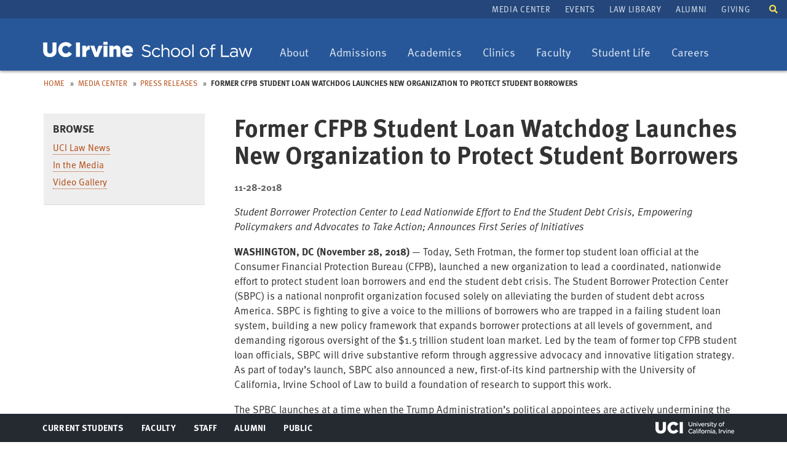

--- FILE ---
content_type: text/html; charset=UTF-8
request_url: https://www.law.uci.edu/news/press-releases/Student-Loan-Law-Initiative.html
body_size: 33827
content:
<!DOCTYPE html>
<html xmlns="http://www.w3.org/1999/xhtml" class="no-js" lang="en">

<head>
<!--CASCADE 8-->
<meta charset="utf-8"/>
<meta content="IE=edge,chrome=1" http-equiv="X-UA-Compatible"/>
<meta content="width=device-width, initial-scale=1.0" name="viewport"/>

<title>Former CFPB Student Loan Watchdog Launches New Organization to Protect Student Borrowers | UCI Law</title>


<link href="../../css/bootstrap.min.css" rel="stylesheet"/>
<link href="../../css/ucilaw.css" rel="stylesheet"/>
<link href="../../css/banners.css" rel="stylesheet"/>
<link href="../../css/fontawesome-all.css" rel="stylesheet"/>





<!-- Global site tag (gtag.js) - Google Analytics -->
<script async="" src="https://www.googletagmanager.com/gtag/js?id=G-J546DEBFFP" type="text/javascript"></script>
<script type="text/javascript">// <![CDATA[
  window.dataLayer = window.dataLayer || [];
  function gtag(){dataLayer.push(arguments);}
  gtag('js', new Date());

  gtag('config', 'G-J546DEBFFP');
// ]]></script>





</head>

<body>



<nav aria-label="Skip to" id="skip-links">
<ul>
<li><a href="#main">Skip to Main</a></li>
<li><a href="#primary-nav">Skip to Nav</a></li>
</ul>
</nav>

<div class="wrapper">
<div class="navbar navbar-default navbar-default1 navbar-static-top">
    <div>
        <div class="container website-header">
            <div class="navbar-header">
                <button aria-controls="navbar" aria-expanded="false" class="navbar-toggle collapsed" data-target="#navbar" data-toggle="collapse" type="button">
                    <span class="sr-only">Toggle navigation</span>
                    <span class="icon-bar"></span>
                    <span class="icon-bar"></span>
                    <span class="icon-bar"></span>
                </button>
                <div class="navbar-brand navbar-brand1"><a href="/index.html"><img alt="University of California, Irvine School of Law" src="https://www.law.uci.edu/images/1-wordmark340px.png"/></a></div>
            </div>
        </div>
        <nav aria-label="Primary Nav" class="navbar-collapse collapse" id="navbar">
            	<div class="nav-wrapper">
                   <div id="searchmobile">
                       <form action="https://www.google.com/cse" id="cse-search-box2">
                            <div><input name="cx" type="hidden" value="002669897685283653321:j1blf0djy0y"/> <input name="ie" type="hidden" value="UTF-8"/> <label class="sr-only" for="google-custom-search2">Search UCI Law School</label> <input autocomplete="off" class="search-input" id="google-custom-search2" name="q" placeholder="Enter search terms" title="Search UCI Law School" type="search"/> <button class="search-submit" name="sa" type="submit">Search</button>
                            </div>
                        </form>
                    </div>
                        
                                        <ul class="nav navbar-nav" id="primary-nav">
<li class="dropdown"><button aria-expanded="false" aria-haspopup="true" class="dropdown-toggle" data-toggle="dropdown" type="button"><span class="sr-only"> Toggle dropdown:</span> About </button>
<ul class="dropdown-menu">
<li><a href="/about/index.html">About UC Irvine Law</a></li>
<li><a href="/about/accolades/index.html">Accolades for UC Irvine Law</a></li>
<li><a href="/about/deans-office/index.html">Office of the Dean</a></li>
<li><a href="/about/public-service/index.html">Public Service</a></li>
<li><a href="/about/whyucilaw/index.html">Why Choose UC Irvine Law?</a></li>
<li><a href="/about/our-history/index.html">Our History</a></li>
<li><a href="/about/administration/index.html">Administration</a></li>
<li><a href="/about/inclusive-excellence/index.html">Inclusive Excellence</a></li>
<li><a href="/about/directions.html">Maps and Directions</a></li>
</ul>
</li>
<li class="dropdown"><button aria-expanded="false" aria-haspopup="true" class="dropdown-toggle" data-toggle="dropdown" type="button"><span class="sr-only"> Toggle dropdown:</span>Admissions</button>
<ul class="dropdown-menu">
<li><a href="/admission/index.html">Apply<span class="sr-only"> home</span></a></li>
<li><a href="/admission/class-profile.html">Class Profile</a></li>
<li><a href="/admission/tuition-aid/index.html">Tuition &amp; Aid<span class="sr-only"> Overview</span></a></li>
<li><a href="/admission/visit-uci-law.html">Experience UC Irvine Law</a></li>
<li><a href="/admission/ambassadors/index.html">Admissions Ambassadors</a></li>
<li><a href="/admission/recruitment-events.html">Recruitment Events</a></li>
<li><a href="/admission/deadlines.html"><span class="sr-only">Admissions</span> Dates and Deadlines</a></li>
<li><a href="/admission/pathways/index.html">Pathways</a></li>
<li><a href="/admission/publications/index.html">Publications of Interest</a></li>
<li><a href="/admission/apply/faqs.html">FAQs</a></li>
<li><a href="/about/consumer-info/index.html">ABA Required Disclosures</a></li>
</ul>
</li>
<li class="dropdown"><button aria-expanded="false" aria-haspopup="true" class="dropdown-toggle" data-toggle="dropdown" type="button"><span class="sr-only"> Toggle dropdown:</span> Academics</button>
<ul class="dropdown-menu">
<li><a href="/academics/degree-programs.html">Degree Programs</a></li>
<li><a href="/academics/academic-calendar/index.html">Academic Calendars</a></li>
<li><a href="/centers/index.html">Centers &amp; Institutes</a></li>
<li><a href="/academics/curriculum/index.html">Curriculum<span class="sr-only"> Overview</span></a></li>
<li><a href="/academics/real-life-learning/index.html">Clinics and Real Life Learning</a></li>
<li><a href="/academics/interdisciplinary-studies/index.html">Interdisciplinary Studies</a></li>
<li><a href="/academics/academic-requirements.html">Academic Requirements</a></li>
<li><a href="/academics/lawyering-skills/index.html">Lawyering Skills Program</a></li>
<li><a href="/academics/registrar/index.html">Registrar</a></li>
<li><a href="/nyc/index.html">UCI Law in NYC</a></li>
</ul>
</li>
<li class="dropdown"><button aria-expanded="false" aria-haspopup="true" class="dropdown-toggle" data-toggle="dropdown" type="button"><span class="sr-only">Toggle dropdown:</span> Clinics</button>
<ul class="dropdown-menu">
<li><a href="/academics/real-life-learning/clinics/index.html">Clinics: Overview</a></li>
<li><a href="/academics/real-life-learning/clinics/appellate-litigation.html">Appellate Litigation<span class="sr-only"> Clinic</span></a></li>
<li><a href="/academics/real-life-learning/clinics/civil-rights-litigation.html">Defending Democracy<span class="sr-only">&#160;Clinic</span></a></li>
<li><a href="/academics/real-life-learning/clinics/ced.html">Community and Economic Development<span class="sr-only"> Clinic</span></a></li>
<li><a href="/academics/real-life-learning/clinics/consumer-law.html">Consumer Law<span class="sr-only"> Clinic</span></a></li>
<li><a href="/academics/real-life-learning/clinics/criminal-justice.html">Criminal Justice<span class="sr-only"> Clinic</span></a></li>
<li><a href="/academics/real-life-learning/clinics/dvc/index.html">Domestic Violence<span class="sr-only"> Clinic</span></a></li>
<li><a href="/academics/real-life-learning/clinics/environmental-law.html">Environmental Law<span class="sr-only"> Clinic</span></a></li>
<li><a href="/academics/real-life-learning/clinics/immigrant-rights.html">Immigrant &amp; Racial Justice Solidarity<span class="sr-only">&#160;Clinic</span></a></li>
<li><a href="/academics/real-life-learning/clinics/ipat.html">Intellectual Property, Arts, and Technology<span class="sr-only"> Clinic</span></a></li>
<li><a href="/academics/real-life-learning/clinics/international-justice.html">International Justice<span class="sr-only"> Clinic</span></a></li>
<li><a href="/academics/real-life-learning/clinics/press-freedom-project.html">Press Freedom Project</a></li>
<li><a href="/academics/real-life-learning/clinics/startup-small-business.html">Startup and Small Business<span class="sr-only"> Clinic</span></a></li>
<li><a href="/academics/real-life-learning/clinics/wlo.html">Workers &amp; Tenants Law &amp; Organizing<span class="sr-only"> Clinic</span></a></li>
</ul>
</li>
<li class="dropdown"><button aria-expanded="false" aria-haspopup="true" class="dropdown-toggle" data-toggle="dropdown" type="button"><span class="sr-only">Toggle dropdown:</span> Faculty</button>
<ul class="dropdown-menu">
<li><a href="/faculty/index.html">Our Faculty</a></li>
<li><a href="/faculty/faculty-scholarship/index.html">Faculty Scholarship</a></li>
<li><a href="/about/accolades/faculty.html">Faculty Accolades</a></li>
<li><a href="/events/academic-workshops/index.html">Academic Workshops</a></li>
</ul>
</li>
<li class="dropdown"><button aria-expanded="false" aria-haspopup="true" class="dropdown-toggle" data-toggle="dropdown" type="button"><span class="sr-only">Toggle dropdown:</span> Student Life</button>
<ul class="dropdown-menu">
<li><a href="/campus-life/index.html">Student Life Overview</a></li>
<li><a href="/campus-life/mental-health/index.html">Mental Health</a></li>
<li><a href="/campus-life/student-organizations/index.html">Student Organizations</a></li>
<li><a href="/campus-life/student-publications/index.html">Student Publications</a></li>
<li><a href="/campus-life/mentoring/index.html">Mentoring</a></li>
<li><a href="/campus-life/housing.html">Housing Information</a></li>
<li><a href="/campus-life/local-scene.html">Local Scene</a></li>
<li><a href="/campus-life/student-profiles/index.html">Student Q&amp;A</a></li>
<li><a href="/campus-life/university-resources.html">Resources</a></li>
<li><a href="/campus-life/faqs.html">Miscellaneous Services</a></li>
<li><a href="/campus-life/awards/index.html">Awards</a></li>
</ul>
</li>
<li class="dropdown"><button aria-expanded="false" aria-haspopup="true" class="dropdown-toggle" data-toggle="dropdown" type="button"><span class="sr-only">Toggle dropdown:</span> Careers</button>
<ul class="dropdown-menu">
<li><a href="/careers/index.html">Careers Overview</a></li>
<li><a href="/careers/employers/index.html">Hire from UC Irvine Law</a></li>
<li><a href="/careers/prospective-students/index.html">Prospective Students</a></li>
<li><a href="/careers/students/employment-info/judicial-clerkships.html">Judicial Clerkships</a></li>
<li><a href="/careers/students/index.html">Students &amp; Alumni</a></li>
<li><a href="/careers/students/employment-info/statistics/index.html">Employment Summary</a></li>
<li><a href="/careers/policies/index.html">Policies</a></li>
</ul>
</li>
</ul>
                     <div class="nav nav-secondary" id="secondary-nav">
                                                <ul>
<li><a href="https://news.law.uci.edu">Media Center</a></li>
<li><a href="/events/index.html">Events</a></li>
<li><a href="https://www.law.uci.edu/library/">Law Library</a></li>
<li><a href="/alumni/index.html">Alumni</a></li>
<li><a href="/giving/index.html">Giving</a></li>
</ul>
                    </div>
                    <a aria-controls="search" aria-expanded="false" data-toggle="collapse" href="#search" id="searchtoggle" role="button" style="color:#fff"><span class="fas fa-search" style="color: #ffe152; display: inline-block; font-size: 14px;"></span><span class="sr-only">Toggle search field</span></a>
                    <div class="collapse" id="search">
                    <form action="https://www.google.com/cse" id="cse-search-box">
                        <div>
                            <input name="cx" type="hidden" value="002669897685283653321:j1blf0djy0y"/> <input name="ie" type="hidden" value="UTF-8"/> <label class="sr-only" for="google-custom-search" style="color:#fff">Search UCI Law School</label> <input autocomplete="off" class="search-input" id="google-custom-search" name="q" placeholder="Enter search terms" title="Search UCI Law School" type="search"/> <button class="search-submit" name="sa" type="submit"> Search</button>
                        </div>
                    </form>
                </div>
                </div>
               
                
                
        </nav>
    </div>
</div>

 



<div class="main" id="main" role="main">

<div class="page-tools"><ol class="breadcrumbs"><li><a href="../../index.html">Home</a></li><li><a href="../index.html">Media Center</a></li><li><a href="index.html">Press Releases</a></li><li><strong>Former CFPB Student Loan Watchdog Launches New Organization to Protect Student Borrowers</strong></li></ol> </div>
<!--end page-tools-->

<div class="alpha">

<div class="content">

<a href="#" id="scroll" style="display: none;"><span></span><p class="sr-only">Back to Top</p></a>





<h1 class="page-title">Former CFPB Student Loan Watchdog Launches New Organization to Protect Student Borrowers</h1>
<div class="meta">
<p class="publish-info">11-28-2018</p>
</div>

    <p align="center" style="text-align: left;"><i>Student Borrower Protection Center to Lead Nationwide Effort to End the Student Debt Crisis, Empowering Policymakers and Advocates to Take Action; Announces First Series of Initiatives </i></p>
<p><strong>WASHINGTON, DC (November 28, 2018)&#160;</strong>&#8212;&#160;Today, Seth Frotman, the former top student loan official at the Consumer Financial Protection Bureau (CFPB), launched a new organization to lead a coordinated, nationwide effort to protect student loan borrowers and end the student debt crisis. The Student Borrower Protection Center (SBPC) is a national nonprofit organization focused solely on alleviating the burden of student debt across America. SBPC is fighting to give a voice to the millions of borrowers who are trapped in a failing student loan system, building a new policy framework that expands borrower protections at all levels of government, and demanding rigorous oversight of the $1.5 trillion student loan market. Led by the team of former top CFPB student loan officials, SBPC will drive substantive reform through aggressive advocacy and innovative litigation strategy. As part of today&#8217;s launch, SBPC also announced a new, first-of-its kind partnership with the University of California, Irvine School of Law to build a foundation of research to support this work.</p>
<p>The SPBC launches at a time when the Trump Administration&#8217;s political appointees are actively undermining the independence of the CFPB and undercutting protections for student loan borrowers. In response, Frotman and his team <a href="https://apnews.com/5fa24ab9eafb456089fb9ff1a22ec694">resigned from the CFPB</a> in protest, citing these recent, politically driven efforts to shield the student loan industry from scrutiny at borrowers&#8217; expense. Together, these former CFPB officials, joined by experts from outside of government, will lead SBPC as it stands up for student loan borrowers&#8217; rights and ensures that the student debt crisis is no longer ignored.</p>
<p>&#8220;Tens of millions of American families are trapped in a broken student loan system, squeezed by rising debt and widespread abuses by a predatory industry,&#8221; said <strong>Seth Frotman, Executive Director of the Student Borrower Protection Center</strong>. &#8220;The federal government hasn&#8217;t just walked away from the fight on behalf of borrowers, it is actually arming the other side. The Student Borrower Protection Center is here to fight back&#8212;in state capitals, in Congress, in court, and in communities across the country.&#8221;</p>
<p>Forty-four million Americans now owe more than $1.5 trillion in student loan debt. More than one-in-four student loan borrowers have fallen behind on their student debt. Last year, nearly three times as many student loan borrowers defaulted on a loan as homeowners lost their homes to foreclosure. To convey the breadth of the student debt crisis and describe the impact this debt has on borrowers, SBPC also released a video. <strong><a href="https://protectborrowers.org/">Click here to watch</a></strong>.</p>
<p><strong>Fighting for borrowers&#8217; rights alongside leaders in and out of government</strong></p>
<p>SBPC will work in close partnership with state and local policymakers, nonprofit organizations, and law enforcement officials at all levels of government. By working with leaders both in and out of government, SBPC will address the burden of student debt for millions of borrowers and challenge a Trump Administration that is determined to protect financial companies and cheat borrowers on every front.</p>
<p>As part of today&#8217;s launch, SBPC is also announcing <strong><a href="https://www.law.uci.edu/centers/slli/">the Student Loan Law Initiative</a></strong><b>,</b> a new partnership with the&#160;University of California, Irvine School of Law&#160;to build a foundation of research that will support efforts across the country. SBPC and UCI Law&#8217;s leading scholars, including UCI Law Profs.&#160;<a href="https://www.law.uci.edu/faculty/full-time/jimenez/" target="_blank">Dali&#233; Jim&#233;nez</a>, a member of the founding staff of the CFPB, and&#160;<a href="https://www.law.uci.edu/faculty/full-time/glater/" target="_blank">Jonathan Glater</a>, will drive innovative, impactful scholarship on student loan law.&#160;Rather than rely on analysis funded by the student loan industry, policymakers will benefit from new, rigorous scholarship that will level the playing field for borrowers and expose the true cost of the student debt crisis. As part of this initiative, SPBC will partner with UCI Law&#8217;s&#160;<a href="https://www.law.uci.edu/academics/real-life-learning/clinics/consumer-law.html" target="_blank">Consumer Law Clinic</a>, directed by&#160;<a href="https://www.law.uci.edu/faculty/visiting/tutt/" target="_blank">UCI Law Prof. Stacey Tutt</a>, to leverage clinical practice to protect individual borrowers and advance reform across the student loan system. Together, UCI Law and SBPC will redefine the field of student loan law and drive policy change, advance consumer protection litigation, and protect borrowers&#8217; rights.</p>
<p>To lead a nationwide effort to protect student loan borrowers and halt widespread abuses by the student loan industry, SBPC is building innovative partnerships and projects across the country. Through this work, SBPC will support state and local officials on the front lines of the crisis and drive new action on behalf of borrowers. This groundbreaking work includes:</p>
<ul>
<li><strong>States for Student Borrower Protection. </strong>In 2019, a dozen states will consider legislation to demand accountability from the student loan industry. SBPC is empowering state legislators, attorneys general, governors, and advocates to advance state-based efforts to oversee student loan companies and crack down on their illegal practices. By partnering with a broad coalition of local and national organizations, including those representing students, consumers, workers, veterans, older Americans, and communities of color, SBPC&#8217;s States Project will support state-led, community-driven organizing efforts to ensure state leaders win the key legislative fights for borrowers&#8217; rights in state capitals.</li>
<li><strong>Cities for Student Borrower Protection.</strong> SBPC is empowering city governments to develop solutions to our nation&#8217;s student debt crisis by supporting local leaders standing up for student loan borrowers. Across the country, cities are working together to halt abuses by the student loan industry, help borrowers take control of debt, and expose the true cost of student debt to local communities. Through its initial partnerships with the New York City Department of Consumer Affairs, the San Francisco Office of Financial Empowerment, and the Attorney General of the District of Columbia, SBPC&#8217;s Cities Project will develop a roadmap for all local leaders who look to use the power of city government to confront industry abuses and address the harmful impact to their cities caused by billions of dollars in student debt.</li>
<li><strong>Campaign for a California Borrower Bill of Rights.</strong> Unlike for mortgages or credit cards, no federal law offers strong, comprehensive standards to define how student loan companies manage loans for 44 million borrowers, including nearly four million Californians. SBPC is launching a campaign to give California student loan borrowers the same rights guaranteed to consumers who owe nearly any other type of consumer debt. Building on California&#8217;s landmark 2016 law that expanded state oversight over student loan companies, California has the building blocks in place to create sweeping protections for student loan borrowers and demand greater accountability from the industry. By banning the worst industry abuses and guaranteeing student loan borrowers their day in court, a California Student Borrower Bill of Rights will ensure California continues to be a national leader for consumer financial protection. Additionally, by leading on this critical issue, California will also serve as a model for other states, thereby driving the response to the student debt crisis nationwide.</li>
<li><strong>The Student Loan Justice Fellowship program.</strong> SBPC is harnessing the energy and expertise of attorneys and advocates across the country by enlisting these leaders to develop original, groundbreaking analysis and to investigate the real-life impact of America&#8217;s student debt crisis. This effort will unlock the insight of established professionals working in courtrooms and communities across the country and leverage their experiences to drive policy change. SBPC&#8217;s first class of Student Loan Justice Fellows includes a wide range of attorneys, advocates, and researchers from diverse backgrounds, including former senior federal and state government officials, litigators, consumer advocates, and policy experts.</li>
</ul>
<p>In the coming months, SBPC will roll out additional projects and campaigns designed to help student loan borrowers. SBPC will also continue to illustrate the depth and urgency of the student debt crisis in innovative and engaging ways including through <a href="https://www.youtube.com/channel/UCzYHn5mGpwIZCITN-8yMKLQ/featured">videos</a>, its new website (<a href="http://www.protectborrowers.org/">www.protectborrowers.org</a>), on social media (<a href="https://twitter.com/theSBPC">Twitter</a>, <a href="https://www.facebook.com/protectborrowers">Facebook</a>, <a href="https://www.linkedin.com/company/student-borrower-protection-center/">LinkedIn</a>), and through direct engagement with those on the frontlines of the crisis.</p>
<p><strong>About the Student Borrower Protection Center (SBPC):</strong></p>
<p>The Student Borrower Protection Center (<a href="http://www.protectborrowers.org/">www.protectborrowers.org</a>) is a nonprofit organization solely focused on alleviating the burden of student debt for millions of Americans. SBPC engages in advocacy, policymaking, and litigation strategy to rein in industry abuses, protect borrowers&#8217; rights, and advance economic opportunity for the next generation of students. Led by the team of former federal regulators that directed oversight of the student loan market at the Consumer Financial Protection Bureau, SBPC exposes harmful and illegal practices in the student loan industry, drives impact litigation, advocates on behalf of student loan borrowers in Washington and in state capitals, and promotes progressive policy change. SBPC accomplishes these goals by partnering with leaders at all levels of government and throughout the nonprofit sector.</p>
<p><strong>About Seth Frotman, Executive Director, SBPC:</strong></p>
<p>Seth Frotman is the nation&#8217;s leading expert on the intersection between higher education finance, consumer protection, and public policy. Seth previously served as Assistant Director and Student Loan Ombudsman for the Consumer Financial Protection Bureau, where he drove a government-wide effort to develop consumer-driven policy reforms and protect millions of Americans with student debt. In this role, Seth led the only unit in the federal government tasked with protecting student loan borrowers from predatory actors, driving enforcement actions and policy reforms that returned more than $750 million to student loan borrowers nationwide.</p>
<p>Seth joined the CFPB as part of the Treasury Implementation Team as senior advisor to Holly Petraeus, Assistant Director for Servicemember Affairs. He has also worked on the Senate Committee on Health, Education, Labor, and Pensions and was Deputy Chief of Staff for Rep. Patrick Murphy (PA). Prior to his work on federal policy, Seth served as counsel for the New Jersey State Senate, where he worked on state-level consumer protection legislation.</p>
<p>Seth&#8217;s work on behalf of student loan borrowers has appeared in national print publications and broadcast media, including the New York Times, the Wall Street Journal, National Public Radio, and the Washington Post. Seth received his JD from Indiana University School of Law and his bachelor&#8217;s degree from the University of Michigan.&#160;</p>
<p><strong>Contact<br/></strong>Mike Pierce<br/><a href="mailto:press@protectborrowers.org">press@protectborrowers.org<br/></a>202-596-2271&#160;</p>
<p><strong>&#160;</strong></p>

   







    
</div><!--end div.content-->

</div><!--end div.alpha-->

<div class="beta">


 
    <div class="left-block">
            <h2>Browse</h2>
            <ul>
<li><a href="https://news.law.uci.edu/category/uci-law-news/">UCI Law News</a></li>
<li><a href="https://news.law.uci.edu/category/in-the-media/">In the Media</a></li>
<li><a href="../videos/index.html">Video Gallery</a></li>
</ul>
    </div>
    




    
</div><!--end div.beta-->

</div><!--end div#main-->

<footer class="site-footer vcard" id="footer"><div class="container footer-content"><p class="url fn org"><a href="https://uci.edu/copyright">&#169;2025 UC Regents</a></p><p class="contact-info adr">
         University of California, Irvine School of Law<br/><span class="address"><span class="street-address">401 E. Peltason Drive, Suite 1000,</span><span class="locality"> Irvine</span>, <abbr class="region" title="California">CA </abbr><span class="postal-code">92697-8000</span><span class="country-name">USA</span><span class="tel value">(949) 824-0066</span></span></p><nav aria-label="Footer Nav" class="nav-footer"><footerlinks><ul>
<li><a href="/employment.html">Jobs at UCI Law</a></li>
<li><a href="/privacy.html">Privacy Notice</a></li>
<li><a href="/copyright.html">Copyright Inquiries</a></li>
<li><a href="/about/consumer-info/index.html">Consumer Information (ABA Required Disclosures)</a></li>
<!--<li><a href="/socialmedia-guidelines">Social Media Commenting Guidelines</a></li>-->
<li><a href="/about/administration/contact-admin.html">Contact Us</a></li>
<li><a alt="Launch Experience" href="https://www.youvisit.com/#/vte/?data-platform=v&amp;data-inst=139279&amp;">Virtual Tour</a></li>
</ul>
<script async="async" defer="defer" src="https://www.youvisit.com/tour/Embed/js3"></script></footerlinks></nav><nav aria-label="Social Media" class="nav-social"><ul><li><a href="http://www.facebook.com/pages/Irvine-CA/University-of-California-Irvine-School-of-Law/39923337409?ref=mf" title="UCI Law on Facebook"><span class="fab fa-facebook-square"><span class="sr-only">Facebook</span></span></a></li><li><a href="https://www.instagram.com/ucilaw/" title="UCI Law on Instagram"><span class="fab fa-instagram"><span class="sr-only">Instagram</span></span></a></li><li><a href="https://www.linkedin.com/edu/school?id=377043" title="UCI Law on LinkedIn"><span class="fab fa-linkedin-square"><span class="sr-only">LinkedIn</span></span></a></li><li><a href="http://www.youtube.com/ucirvinelaw" title="UCI Law on YouTube"><span class="fab fa-youtube"><span class="sr-only">YouTube</span></span></a></li><li><a href="https://itunes.apple.com/us/itunes-u/uci-law-talks/id1027539753?mt=10" title="UCI Law on iTunes"><span class="fa fa-music"><span class="sr-only">iTunes</span></span></a></li><li><a href="https://soundcloud.com/ucilawtalks" title="UCI Law on Soundcloud"><span class="fab fa-soundcloud"><span class="sr-only">SoundCloud</span></span></a></li><li><a href="https://www.flickr.com/photos/104252796@N05/albums/with/72157661440636099" title="UCI Law on Flickr"><span class="fab fa-flickr"><span class="sr-only">Flickr</span></span></a></li></ul></nav></div><nav aria-label="Portal" class="nav-portal"><ul class="container"><li><a class="ptoggle" href="#">Current Students<span class="sr-only"> Toggle Menu</span></a><div class="pcontent cols cols3"><div class="col col1"><h2>Information For Current Students</h2><p><a class="btn btn-yellow" href="/portals/students.html">Go to Student Portal</a></p></div><nav aria-label="Student Quick Links Nav" class="col col2"><h3>Quick Links:</h3><ul>
<li><a href="http://mail.lawnet.uci.edu">LawNet Mail</a></li>
<li><a href="http://www.reg.uci.edu/cgi-bin/webreg-law-redirect.sh">LawReg</a></li>
<li><a href="https://apps.law.uci.edu/shib/MyCourses">My Courses</a></li>
<li><a href="https://apps.law.uci.edu/shib/CourseCatalog">Course Catalog</a></li>
<li><a href="https://www.ofas.uci.edu/visualaid/login.aspx">My Financial Aid</a></li>
<li><a href="https://zotaccount.uci.edu/">ZotAccount</a></li>
<li><a href="/events/index.html">Events</a></li>
<li><a href="https://apps.law.uci.edu/student-directory">Student Directory</a></li>
<li><a href="https://www.law.uci.edu/library/">Law Library</a></li>
<li><a href="http://www.reg.uci.edu/access/student/welcome/" rel="noopener" target="_blank">Student Access</a></li>
<li><a href="/about/administration/student-services/index.html">Student Services</a></li>
<li><a href="/its/index.html">IT Services</a></li>
</ul></nav></div></li><li><a class="ptoggle" href="#">Faculty<span class="sr-only"> Toggle Menu</span></a><div class="pcontent cols cols3"><div class="col col1"><h2>Information For Faculty</h2><p><a class="btn btn-yellow" href="/portals/faculty-staff.html">Go to Faculty/Staff Portal</a></p></div><nav aria-label="Faculty Quick Links Nav" class="col col2"><h3>Quick Links:</h3><ul>
<li><a href="https://outlook.com/uci.edu">Outlook Web Mail (email)</a></li>
<li><a href="https://canvas.eee.uci.edu/">Canvas</a></li>
<li><a href="mailto:help@law.uci.edu">Email IT helpdesk</a></li>
<li><a href="https://apps.law.uci.edu/grades">Course Grades/Rosters</a></li>
<li><a href="https://ucpath.uci.edu/">UC Path</a></li>
<li><a href="/academics/academic-calendar/index.html">Academic Calendar</a></li>
<li><a href="/portals/faculty-staff.html">More Faculty/Staff Resources</a></li>
<li><a href="https://apps.law.uci.edu/shib/CourseCatalog">Course Catalog</a></li>
</ul></nav></div></li><li><a class="ptoggle" href="#">Staff<span class="sr-only"> Toggle Menu</span></a><div class="pcontent cols cols3"><div class="col col1"><h2>Information For Staff</h2><p><a class="btn btn-yellow" href="/portals/faculty-staff.html">Go to Faculty/Staff Portal</a></p></div><nav aria-label="Staff Quick Links Nav" class="col col2"><h3>Quick Links:</h3><ul>
<li><a href="https://outlook.com/uci.edu">Outlook Web Mail (email)</a></li>
<li><a href="https://timesheet.uci.edu/">Timesheet</a></li>
<li><a href="mailto:help@law.uci.edu">Email IT helpdesk</a></li>
<li><a href="https://ucpath.uci.edu/">UC Path</a></li>
<li><a href="https://portal.uci.edu/">Zot Portal</a></li>
<li><a href="/academics/academic-calendar/index.html">Academic Calendar</a></li>
<li><a href="/portals/faculty-staff.html">More Faculty/Staff Resources</a></li>
</ul></nav></div></li><li><a class="ptoggle" href="#">Alumni<span class="sr-only"> Toggle Menu</span></a><div class="pcontent cols cols3"><div class="col col1"><h2>Information For Alumni</h2></div><nav aria-label="Alumni Quick Links Nav" class="col col2"><h3>Quick Links:</h3><ul>
<li><a href="/alumni/index.html">Alumni Association Website</a></li>
<li><a href="/about/directions.html">Maps and Directions</a></li>
<li><a href="https://news.law.uci.edu">UCI Law in the News<span class="sr-only"> (Media Center)</span></a></li>
<li><a href="/events/index.html">Events</a></li>
<li><a href="https://apps.law.uci.edu/barprep">Bar Prep Online System</a></li>
</ul></nav></div></li><li><a class="ptoggle" href="#">Public<span class="sr-only"> Toggle Menu</span></a><div class="pcontent cols cols3"><div class="col col1"><h2>Information For the Public</h2></div><nav aria-label="Public Quick Links Nav" class="col col2"><h3>Quick Links:</h3><ul>
<li><a href="/about/index.html">About UCI Law</a></li>
<li><a href="/about/directions.html">Maps and Directions</a></li>
<li><a href="https://news.law.uci.edu">UCI Law in the News<span class="sr-only"> (Media Center)</span></a></li>
<li><a href="/events/index.html">Events</a></li>
<li><a href="/employment.html">Jobs at UCI Law</a></li>
</ul></nav></div></li><li class="uci-irvine"><a href="http://uci.edu">UCI Irvine</a></li></ul></nav></footer>
 

</div><!--end div#wrapper-->


<script src="https://ajax.googleapis.com/ajax/libs/jquery/1.12.4/jquery.min.js" type="text/javascript"></script>
<script src="../../js/bootstrap.min.js" type="text/javascript"></script>
<script src="../../js/jquery.matchHeight.js" type="text/javascript"></script>
<script src="//use.typekit.net/ufv5gyt.js" type="text/javascript"></script>
<script type="text/javascript">
try{Typekit.load();}catch(e){}
</script>
<script src="../../js/ucilaw.js" type="text/javascript"></script>

<script>
$(function() {
     var pgurl = window.location.href.substr(window.location.href
.lastIndexOf("/")+1);
     $("#nav li a").each(function(){
          if($(this).attr("href") == pgurl)
          $(this).addClass("active");
     })
});
</script>







</body>
</html>

--- FILE ---
content_type: text/css
request_url: https://www.law.uci.edu/css/ucilaw.css
body_size: 162749
content:
/*************************************************************************************
 * 1. Common Styles
 ************************************************************************************/
a, article, aside, blockquote, div, figure, figcaption, footer, header, nav, section, table, ul, ol {-moz-box-sizing:border-box; -webkit-box-sizing:border-box; box-sizing:border-box;}

html {width:100%; margin:0; padding:0; font-size:14px; overflow-y:scroll;
  -webkit-text-size-adjust:100%;
  -ms-text-size-adjust:100%;
  text-size-adjust:100%;

}
body {width:100%; margin:0; padding:0; color:#333; font-size:16px; line-height:1.54em; font-family:"ff-meta-web-pro","Helvetica Neue", Helvetica, Arial, Verdana, sans-serif;}
article, aside, details, figcaption, figure, footer, header, hgroup, nav, section, summary {display:block;}
audio, canvas, video {display:inline-block; *display:inline; *zoom:1;}
audio:not([controls]) {display:none;}
[hidden] {display:none;}
p {margin:0 0 1em;}
p + p {margin:1em 0;}
a { /*color:#1b3d6d;*/ color:#b1460e; /*color:#0064a4;*/ outline:none; text-decoration:none; -webkit-tap-highlight-color:rgba(220,179,57,.9);}
  a:visited {/*color:#c96620;KM removed*/}
  a:active {color:#aa272f;}
  a:focus {outline:thin dotted;}
  ::-moz-selection,
  ::selection {background:#0058cf; color:#fff; text-shadow:none;}
  a:hover img {opacity:0.8;}
 
.wrapper{
    overflow-x:hidden;
}
.content{
    min-height:65vh;
    padding-bottom:40px;
} 
.content p a, .content h2 a, .content h3 a, .content li a{
    border-bottom:1px dotted;
}

.content p a:hover, .content h2 a:hover, .content h3 a:hover, .content li a:hover{
    border-bottom:1px solid;
    text-decoration:none;
}

.content ul{
    padding-bottom:.5em;
}

.content .intro ul, .content ul ul{
    padding-bottom:0;
}
strong, b {font-weight:bold;}
em, i {font-style:italic;}
h1,h2,h3,h4,h5,h6 {margin:1.4em 0 0.5em; line-height:1.1em; color:#333; font-weight:bold; text-rendering:optimizeLegibility; font-family:"ff-meta-web-pro","Helvetica Neue", Helvetica, Arial, Verdana, sans-serif;}
h1 a,h2 a,h3 a,h4 a,h5 a,h6 a {color:#1b3d6d;line-height:1.5em;/*text-decoration:none;KM removed*/}
h1 a:visited,h2 a:visited,h3 a:visited,h4 a:visited,h5 a:visited,h6 a:visited {/*color:#c96620;KM removed*/}
h1 a:hover,h2 a:hover,h3 a:hover,h4 a:hover,h5 a:hover,h6 a:hover {text-decoration:underline;}
h1 {margin-top:0; font-size:2.0em;}
h2, .h2-style {font-size:1.6em;}
h3 {font-size:1.1em; font-weight:bold; /*text-transform:uppercase;*/ letter-spacing:.01em;}
h4 {font-size:1.143em;}
h5,h6 {font-weight:bold;}
h5 {font-size:1.071em;}
h6 {font-size:1.0em;}
h1 + h2,
h2 + h3,
h3 + h4,
h4 + h5 {margin-top:0;}
.column-header {
    border-bottom:1px solid #a5a8b9;
    clear:both;
    color:#444;
    font-size: 1.2em;
    font-weight: bold;
    letter-spacing: 0.03em;
    margin-bottom: 0.8em;
    padding: 0 0 0.5em;
    text-align: left;
    text-transform: uppercase;
}
ol, ul {padding:0 0 0 2em;}
ul {list-style-type:square;}
  ul ul {list-style-type:disc;}
  .nobull {margin:0 0 1em; padding:0; list-style:none;}
  .boldlist {font-weight:bold;}
  .list-inline li {display:inline-block; *display:inline; *zoom:1; margin:0 0.75em 0.2em 0;}
li {margin:0 0 0.25em;}

.highlight-yellow, .accolades a.highlight-yellow {
    color:#ffe152;
}

/*list-style-types*/
.li-loweralpha{
    list-style-type:lower-alpha;
}

table {width:100%; margin:0 0 2em; border-collapse:collapse; border-spacing:0;}
tr {border-top:1px solid #aaa;}

  thead th,
  th {text-align:left; color:#fff; background-color:#275799;}
  tfoot th {text-align:right;}
th, td {padding:0.5em .8em;}
  .number {text-align:right;}
td, td img {vertical-align:top;}

table.no-style tr{
    border:none;
}

table.no-style tr:hover{
    background:none;
}

table.table-centered{
    text-align:center;
}

table.table-centered th{
    text-align:center;
}

table.table-centered th[scope="row"]{
    background:transparent;
    color:#333;
    font-weight:normal;
    text-align:left;
}

table.table-ranking {
    border: 0;
}

table.table-ranking tr{
    border-top:0;
}

table.table-ranking th {
    /*background: #eee;*/
    border: 1px solid #4c70a1;
    border-bottom: 3px solid #4c70a1;
	/*color:#333;*/
	font-size:.9em;
	font-weight:normal;
}

table.table-ranking th:first-child{
    border-radius:3px 0 0 0;
}
table.table-ranking th:first-child{
    border-radius:0 0 3px 0;
}


table.table-ranking th a {
    color: #fff;
    border-bottom: dotted 1px #999;
}
table.table-ranking th a:hover {
    color: #fff;
    border-bottom: solid 1px #999;
    text-decoration:none;
}

table.table-ranking td {
    border: 1px solid #ddd;
}


@media (max-width:400px){

th,td{
   font-size:.8rem;
   line-height:1.1rem;
}

table.table-ranking th{
    font-size:.8rem;
    line-height:1.5em;
}

}
img {border:none; vertical-align:middle; -ms-interpolation-mode:bicubic;
  -webkit-box-sizing:content-box;
     -moz-box-sizing:content-box;
          box-sizing:content-box;
}

sup {vertical-align:super; font-size:smaller;}
sub {vertical-align:sub; font-size:smaller;}
pre, code, kbd, samp {font-family:monospace, sans-serif;}
hr {clear:both; display:block; height:1px; margin:1em 0; padding:0; border:0; border-top:1px solid #ccc;}

blockquote {font-size:1.04em; line-height:1.5em; color:#555; font-style:italic; margin:30px 10px; padding-left:30px;}

.geo {display:none;}

/** http://fortawesome.github.io/Font-Awesome/**/
@font-face{
  font-family:'FontAwesome';
  src:url('https://www.law.uci.edu/css/font/fontawesome-webfont.eot?v=3.0.1');
  src:url('https://www.law.uci.edu/css/font/fontawesome-webfont.eot?#iefix&v=3.0.1') format('embedded-opentype'),
  url('https://www.law.uci.edu/css/font/fontawesome-webfont.woff?v=3.0.1') format('woff'),
  url('https://www.law.uci.edu/css/font/fontawesome-webfont.ttf?v=3.0.1') format('truetype');
  font-weight:normal;
  font-style:normal;
}
[class^="icon-"],[class*=" icon-"]{font-family:FontAwesome;font-weight:normal;font-style:normal;text-decoration:inherit;-webkit-font-smoothing:antialiased;display:inline;width:auto;height:auto;line-height:normal;vertical-align:baseline;background-image:none;background-position:0 0;background-repeat:repeat;margin-top:0}.icon-white,.nav-pills>.active>a>[class^="icon-"],.nav-pills>.active>a>[class*=" icon-"],.nav-list>.active>a>[class^="icon-"],.nav-list>.active>a>[class*=" icon-"],.navbar-inverse .nav>.active>a>[class^="icon-"],.navbar-inverse .nav>.active>a>[class*=" icon-"],.dropdown-menu>li>a:hover>[class^="icon-"],.dropdown-menu>li>a:hover>[class*=" icon-"],.dropdown-menu>.active>a>[class^="icon-"],.dropdown-menu>.active>a>[class*=" icon-"],.dropdown-submenu:hover>a>[class^="icon-"],.dropdown-submenu:hover>a>[class*=" icon-"]{background-image:none}[class^="icon-"]:before,[class*=" icon-"]:before{text-decoration:inherit;display:inline-block;speak:none}a [class^="icon-"],a [class*=" icon-"]{display:inline-block}.icon-large:before{vertical-align:-10%;font-size:1.3333333333333333em}.btn [class^="icon-"],.nav [class^="icon-"],.btn [class*=" icon-"],.nav [class*=" icon-"]{display:inline}.btn [class^="icon-"].icon-large,.nav [class^="icon-"].icon-large,.btn [class*=" icon-"].icon-large,.nav [class*=" icon-"].icon-large{line-height:.9em}.btn [class^="icon-"].icon-spin,.nav [class^="icon-"].icon-spin,.btn [class*=" icon-"].icon-spin,.nav [class*=" icon-"].icon-spin{display:inline-block}.nav-tabs [class^="icon-"],.nav-pills [class^="icon-"],.nav-tabs [class*=" icon-"],.nav-pills [class*=" icon-"],.nav-tabs [class^="icon-"].icon-large,.nav-pills [class^="icon-"].icon-large,.nav-tabs [class*=" icon-"].icon-large,.nav-pills [class*=" icon-"].icon-large{line-height:.9em}li [class^="icon-"],.nav li [class^="icon-"],li [class*=" icon-"],.nav li [class*=" icon-"]{display:inline-block;width:1.25em;text-align:center}li [class^="icon-"].icon-large,.nav li [class^="icon-"].icon-large,li [class*=" icon-"].icon-large,.nav li [class*=" icon-"].icon-large{width:1.5625em}ul.icons{list-style-type:none;text-indent:-0.75em}ul.icons li [class^="icon-"],ul.icons li [class*=" icon-"]{width:.75em}.icon-muted{color:#eee}.icon-border{border:solid 1px #eee;padding:.2em .25em .15em;-webkit-border-radius:3px;-moz-border-radius:3px;border-radius:3px}.icon-2x{font-size:2em}.icon-2x.icon-border{border-width:2px;-webkit-border-radius:4px;-moz-border-radius:4px;border-radius:4px}.icon-3x{font-size:3em}.icon-3x.icon-border{border-width:3px;-webkit-border-radius:5px;-moz-border-radius:5px;border-radius:5px}.icon-4x{font-size:4em}.icon-4x.icon-border{border-width:4px;-webkit-border-radius:6px;-moz-border-radius:6px;border-radius:6px}.pull-right{float:right}.pull-left{float:left}[class^="icon-"].pull-left,[class*=" icon-"].pull-left{margin-right:.3em}[class^="icon-"].pull-right,[class*=" icon-"].pull-right{margin-left:.3em}.btn [class^="icon-"].pull-left.icon-2x,.btn [class*=" icon-"].pull-left.icon-2x,.btn [class^="icon-"].pull-right.icon-2x,.btn [class*=" icon-"].pull-right.icon-2x{margin-top:.18em}.btn [class^="icon-"].icon-spin.icon-large,.btn [class*=" icon-"].icon-spin.icon-large{line-height:.8em}.btn.btn-small [class^="icon-"].pull-left.icon-2x,.btn.btn-small [class*=" icon-"].pull-left.icon-2x,.btn.btn-small [class^="icon-"].pull-right.icon-2x,.btn.btn-small [class*=" icon-"].pull-right.icon-2x{margin-top:.25em}.btn.btn-large [class^="icon-"],.btn.btn-large [class*=" icon-"]{margin-top:0}.btn.btn-large [class^="icon-"].pull-left.icon-2x,.btn.btn-large [class*=" icon-"].pull-left.icon-2x,.btn.btn-large [class^="icon-"].pull-right.icon-2x,.btn.btn-large [class*=" icon-"].pull-right.icon-2x{margin-top:.05em}.btn.btn-large [class^="icon-"].pull-left.icon-2x,.btn.btn-large [class*=" icon-"].pull-left.icon-2x{margin-right:.2em}.btn.btn-large [class^="icon-"].pull-right.icon-2x,.btn.btn-large [class*=" icon-"].pull-right.icon-2x{margin-left:.2em}.icon-spin{display:inline-block;-moz-animation:spin 2s infinite linear;-o-animation:spin 2s infinite linear;-webkit-animation:spin 2s infinite linear;animation:spin 2s infinite linear}@-moz-keyframes spin{0%{-moz-transform:rotate(0deg)}100%{-moz-transform:rotate(359deg)}}@-webkit-keyframes spin{0%{-webkit-transform:rotate(0deg)}100%{-webkit-transform:rotate(359deg)}}@-o-keyframes spin{0%{-o-transform:rotate(0deg)}100%{-o-transform:rotate(359deg)}}@-ms-keyframes spin{0%{-ms-transform:rotate(0deg)}100%{-ms-transform:rotate(359deg)}}@keyframes spin{0%{transform:rotate(0deg)}100%{transform:rotate(359deg)}}@-moz-document url-prefix(){.icon-spin{height:.9em}.btn .icon-spin{height:auto}.icon-spin.icon-large{height:1.25em}.btn .icon-spin.icon-large{height:.75em}}.icon-glass:before{content:"\f000"}.icon-music:before{content:"\f001"}.icon-search:before{content:"\f002"}.icon-envelope:before{content:"\f003"}.icon-heart:before{content:"\f004"}.icon-star:before{content:"\f005"}.icon-star-empty:before{content:"\f006"}.icon-user:before{content:"\f007"}.icon-film:before{content:"\f008"}.icon-th-large:before{content:"\f009"}.icon-th:before{content:"\f00a"}.icon-th-list:before{content:"\f00b"}.icon-ok:before{content:"\f00c"}.icon-remove:before{content:"\f00d"}.icon-zoom-in:before{content:"\f00e"}.icon-zoom-out:before{content:"\f010"}.icon-off:before{content:"\f011"}.icon-signal:before{content:"\f012"}.icon-cog:before{content:"\f013"}.icon-trash:before{content:"\f014"}.icon-home:before{content:"\f015"}.icon-file:before{content:"\f016"}.icon-time:before{content:"\f017"}.icon-road:before{content:"\f018"}.icon-download-alt:before{content:"\f019"}.icon-download:before{content:"\f01a"}.icon-upload:before{content:"\f01b"}.icon-inbox:before{content:"\f01c"}.icon-play-circle:before{content:"\f01d"}.icon-repeat:before{content:"\f01e"}.icon-refresh:before{content:"\f021"}.icon-list-alt:before{content:"\f022"}.icon-lock:before{content:"\f023"}.icon-flag:before{content:"\f024"}.icon-headphones:before{content:"\f025"}.icon-volume-off:before{content:"\f026"}.icon-volume-down:before{content:"\f027"}.icon-volume-up:before{content:"\f028"}.icon-qrcode:before{content:"\f029"}.icon-barcode:before{content:"\f02a"}.icon-tag:before{content:"\f02b"}.icon-tags:before{content:"\f02c"}.icon-book:before{content:"\f02d"}.icon-bookmark:before{content:"\f02e"}.icon-print:before{content:"\f02f"}.icon-camera:before{content:"\f030"}.icon-font:before{content:"\f031"}.icon-bold:before{content:"\f032"}.icon-italic:before{content:"\f033"}.icon-text-height:before{content:"\f034"}.icon-text-width:before{content:"\f035"}.icon-align-left:before{content:"\f036"}.icon-align-center:before{content:"\f037"}.icon-align-right:before{content:"\f038"}.icon-align-justify:before{content:"\f039"}.icon-list:before{content:"\f03a"}.icon-indent-left:before{content:"\f03b"}.icon-indent-right:before{content:"\f03c"}.icon-facetime-video:before{content:"\f03d"}.icon-picture:before{content:"\f03e"}.icon-pencil:before{content:"\f040"}.icon-map-marker:before{content:"\f041"}.icon-adjust:before{content:"\f042"}.icon-tint:before{content:"\f043"}.icon-edit:before{content:"\f044"}.icon-share:before{content:"\f045"}.icon-check:before{content:"\f046"}.icon-move:before{content:"\f047"}.icon-step-backward:before{content:"\f048"}.icon-fast-backward:before{content:"\f049"}.icon-backward:before{content:"\f04a"}.icon-play:before{content:"\f04b"}.icon-pause:before{content:"\f04c"}.icon-stop:before{content:"\f04d"}.icon-forward:before{content:"\f04e"}.icon-fast-forward:before{content:"\f050"}.icon-step-forward:before{content:"\f051"}.icon-eject:before{content:"\f052"}.icon-chevron-left:before{content:"\f053"}.icon-chevron-right:before{content:"\f054"}.icon-plus-sign:before{content:"\f055"}.icon-minus-sign:before{content:"\f056"}.icon-remove-sign:before{content:"\f057"}.icon-ok-sign:before{content:"\f058"}.icon-question-sign:before{content:"\f059"}.icon-info-sign:before{content:"\f05a"}.icon-screenshot:before{content:"\f05b"}.icon-remove-circle:before{content:"\f05c"}.icon-ok-circle:before{content:"\f05d"}.icon-ban-circle:before{content:"\f05e"}.icon-arrow-left:before{content:"\f060"}.icon-arrow-right:before{content:"\f061"}.icon-arrow-up:before{content:"\f062"}.icon-arrow-down:before{content:"\f063"}.icon-share-alt:before{content:"\f064"}.icon-resize-full:before{content:"\f065"}.icon-resize-small:before{content:"\f066"}.icon-plus:before{content:"\f067"}.icon-minus:before{content:"\f068"}.icon-asterisk:before{content:"\f069"}.icon-exclamation-sign:before{content:"\f06a"}.icon-gift:before{content:"\f06b"}.icon-leaf:before{content:"\f06c"}.icon-fire:before{content:"\f06d"}.icon-eye-open:before{content:"\f06e"}.icon-eye-close:before{content:"\f070"}.icon-warning-sign:before{content:"\f071"}.icon-plane:before{content:"\f072"}.icon-calendar:before{content:"\f073"}.icon-random:before{content:"\f074"}.icon-comment:before{content:"\f075"}.icon-magnet:before{content:"\f076"}.icon-chevron-up:before{content:"\f077"}.icon-chevron-down:before{content:"\f078"}.icon-retweet:before{content:"\f079"}.icon-shopping-cart:before{content:"\f07a"}.icon-folder-close:before{content:"\f07b"}.icon-folder-open:before{content:"\f07c"}.icon-resize-vertical:before{content:"\f07d"}.icon-resize-horizontal:before{content:"\f07e"}.icon-bar-chart:before{content:"\f080"}.icon-twitter-sign:before{content:"\f081"}.icon-facebook-sign:before{content:"\f082"}.icon-camera-retro:before{content:"\f083"}.icon-key:before{content:"\f084"}.icon-cogs:before{content:"\f085"}.icon-comments:before{content:"\f086"}.icon-thumbs-up:before{content:"\f087"}.icon-thumbs-down:before{content:"\f088"}.icon-star-half:before{content:"\f089"}.icon-heart-empty:before{content:"\f08a"}.icon-signout:before{content:"\f08b"}.icon-linkedin-sign:before{content:"\f08c"}.icon-pushpin:before{content:"\f08d"}.icon-external-link:before{content:"\f08e"}.icon-signin:before{content:"\f090"}.icon-trophy:before{content:"\f091"}.icon-github-sign:before{content:"\f092"}.icon-upload-alt:before{content:"\f093"}.icon-lemon:before{content:"\f094"}.icon-phone:before{content:"\f095"}.icon-check-empty:before{content:"\f096"}.icon-bookmark-empty:before{content:"\f097"}.icon-phone-sign:before{content:"\f098"}.icon-twitter:before{content:"\f099"}.icon-facebook:before{content:"\f09a"}.icon-github:before{content:"\f09b"}.icon-unlock:before{content:"\f09c"}.icon-credit-card:before{content:"\f09d"}.icon-rss:before{content:"\f09e"}.icon-hdd:before{content:"\f0a0"}.icon-bullhorn:before{content:"\f0a1"}.icon-bell:before{content:"\f0a2"}.icon-certificate:before{content:"\f0a3"}.icon-hand-right:before{content:"\f0a4"}.icon-hand-left:before{content:"\f0a5"}.icon-hand-up:before{content:"\f0a6"}.icon-hand-down:before{content:"\f0a7"}.icon-circle-arrow-left:before{content:"\f0a8"}.icon-circle-arrow-right:before{content:"\f0a9"}.icon-circle-arrow-up:before{content:"\f0aa"}.icon-circle-arrow-down:before{content:"\f0ab"}.icon-globe:before{content:"\f0ac"}.icon-wrench:before{content:"\f0ad"}.icon-tasks:before{content:"\f0ae"}.icon-filter:before{content:"\f0b0"}.icon-briefcase:before{content:"\f0b1"}.icon-fullscreen:before{content:"\f0b2"}.icon-group:before{content:"\f0c0"}.icon-link:before{content:"\f0c1"}.icon-cloud:before{content:"\f0c2"}.icon-beaker:before{content:"\f0c3"}.icon-cut:before{content:"\f0c4"}.icon-copy:before{content:"\f0c5"}.icon-paper-clip:before{content:"\f0c6"}.icon-save:before{content:"\f0c7"}.icon-sign-blank:before{content:"\f0c8"}.icon-reorder:before{content:"\f0c9"}.icon-list-ul:before{content:"\f0ca"}.icon-list-ol:before{content:"\f0cb"}.icon-strikethrough:before{content:"\f0cc"}.icon-underline:before{content:"\f0cd"}.icon-table:before{content:"\f0ce"}.icon-magic:before{content:"\f0d0"}.icon-truck:before{content:"\f0d1"}.icon-pinterest:before{content:"\f0d2"}.icon-pinterest-sign:before{content:"\f0d3"}.icon-google-plus-sign:before{content:"\f0d4"}.icon-google-plus:before{content:"\f0d5"}.icon-money:before{content:"\f0d6"}.icon-caret-down:before{content:"\f0d7"}.icon-caret-up:before{content:"\f0d8"}.icon-caret-left:before{content:"\f0d9"}.icon-caret-right:before{content:"\f0da"}.icon-columns:before{content:"\f0db"}.icon-sort:before{content:"\f0dc"}.icon-sort-down:before{content:"\f0dd"}.icon-sort-up:before{content:"\f0de"}.icon-envelope-alt:before{content:"\f0e0"}.icon-linkedin:before{content:"\f0e1"}.icon-undo:before{content:"\f0e2"}.icon-legal:before{content:"\f0e3"}.icon-dashboard:before{content:"\f0e4"}.icon-comment-alt:before{content:"\f0e5"}.icon-comments-alt:before{content:"\f0e6"}.icon-bolt:before{content:"\f0e7"}.icon-sitemap:before{content:"\f0e8"}.icon-umbrella:before{content:"\f0e9"}.icon-paste:before{content:"\f0ea"}.icon-lightbulb:before{content:"\f0eb"}.icon-exchange:before{content:"\f0ec"}.icon-cloud-download:before{content:"\f0ed"}.icon-cloud-upload:before{content:"\f0ee"}.icon-user-md:before{content:"\f0f0"}.icon-stethoscope:before{content:"\f0f1"}.icon-suitcase:before{content:"\f0f2"}.icon-bell-alt:before{content:"\f0f3"}.icon-coffee:before{content:"\f0f4"}.icon-food:before{content:"\f0f5"}.icon-file-alt:before{content:"\f0f6"}.icon-building:before{content:"\f0f7"}.icon-hospital:before{content:"\f0f8"}.icon-ambulance:before{content:"\f0f9"}.icon-medkit:before{content:"\f0fa"}.icon-fighter-jet:before{content:"\f0fb"}.icon-beer:before{content:"\f0fc"}.icon-h-sign:before{content:"\f0fd"}.icon-plus-sign-alt:before{content:"\f0fe"}.icon-double-angle-left:before{content:"\f100"}.icon-double-angle-right:before{content:"\f101"}.icon-double-angle-up:before{content:"\f102"}.icon-double-angle-down:before{content:"\f103"}.icon-angle-left:before{content:"\f104"}.icon-angle-right:before{content:"\f105"}.icon-angle-up:before{content:"\f106"}.icon-angle-down:before{content:"\f107"}.icon-desktop:before{content:"\f108"}.icon-laptop:before{content:"\f109"}.icon-tablet:before{content:"\f10a"}.icon-mobile-phone:before{content:"\f10b"}.icon-circle-blank:before{content:"\f10c"}.icon-quote-left:before{content:"\f10d"}.icon-quote-right:before{content:"\f10e"}.icon-spinner:before{content:"\f110"}.icon-circle:before{content:"\f111"}.icon-reply:before{content:"\f112"}.icon-github-alt:before{content:"\f113"}.icon-folder-close-alt:before{content:"\f114"}.icon-folder-open-alt:before{content:"\f115"}

/** http://gregoryloucas.github.io/Font-Awesome-More/
@font-face{font-family:'Font-Awesome-Social';src:url('font/fontawesome-social-webfont.eot');src:url('font/fontawesome-social-webfont.eot?#iefix') format('embedded-opentype'),url('font/fontawesome-social-webfont.woff') format('woff'),url('font/fontawesome-social-webfont.ttf') format('truetype'),url('font/fontawesome-social-webfont.svg#Font-Awesome-More') format('svg');font-weight:normal;font-style:normal;}.icon-blogger-sign:before,.icon-blogger:before,.icon-delicious:before,.icon-dribbble-sign:before,.icon-dribbble:before,.icon-dropbox:before,.icon-drupal:before,.icon-evernote-sign:before,.icon-evernote:before,.icon-flickr-sign:before,.icon-flickr:before,.icon-forrst-sign:before,.icon-forrst:before,.icon-foursquare-sign:before,.icon-foursquare:before,.icon-git-fork:before,.icon-hacker-news:before,.icon-instagram:before,.icon-lastfm-sign:before,.icon-lastfm:before,.icon-paypal:before,.icon-picasa-sign:before,.icon-picasa:before,.icon-reddit:before,.icon-share-this-sign:before,.icon-share-this:before,.icon-skype:before,.icon-soundcloud:before,.icon-spotify:before,.icon-stack-overflow:before,.icon-tumblr-sign:before,.icon-tumblr:before,.icon-vimeo-sign:before,.icon-vimeo:before,.icon-wordpress-sign:before,.icon-wordpress:before,.icon-yelp-sign:before,.icon-yelp:before,.icon-youtube-sign:before,.icon-youtube:before{font-family:'Font-Awesome-Social';speak:none;font-style:normal;font-weight:normal;text-decoration:inherit;-webkit-font-smoothing:antialiased;display:inline;width:auto;height:auto;line-height:normal;vertical-align:baseline;background-image:none;background-position:0% 0%;background-repeat:repeat;margin-top:0;}
.icon-dropbox:before{content:"\f300";}.icon-drupal:before{content:"\f301";}.icon-git-fork:before{content:"\f302";}.icon-instagram:before{content:"\f16d";}.icon-share-this-sign:before{content:"\f304";}.icon-share-this:before{content:"\f305";}.icon-foursquare-sign:before{content:"\f306";}.icon-foursquare:before{content:"\f307";}.icon-hacker-news:before{content:"\f308";}.icon-skype:before{content:"\f309";}.icon-spotify:before{content:"\f30a";}.icon-soundcloud:before{content:"\f30b";}.icon-paypal:before{content:"\f30c";}.icon-youtube-sign:before{content:"\f30d";}.icon-youtube:before{content:"\f30e";}.icon-reddit:before{content:"\f30f";}.icon-blogger-sign:before{content:"\f310";}.icon-blogger:before{content:"\f311";}.icon-dribbble-sign:before{content:"\f312";}.icon-dribbble:before{content:"\f313";}.icon-evernote-sign:before{content:"\f314";}.icon-evernote:before{content:"\f315";}.icon-flickr-sign:before{content:"\f316";}.icon-flickr:before{content:"\f317";}.icon-forrst-sign:before{content:"\f318";}.icon-forrst:before{content:"\f319";}.icon-delicious:before{content:"\f31a";}.icon-lastfm-sign:before{content:"\f31b";}.icon-lastfm:before{content:"\f31c";}.icon-picasa-sign:before{content:"\f31d";}.icon-picasa:before{content:"\f31e";}.icon-stack-overflow:before{content:"\f320";}.icon-tumblr-sign:before{content:"\f321";}.icon-tumblr:before{content:"\f322";}.icon-vimeo-sign:before{content:"\f323";}.icon-vimeo:before{content:"\f324";}.icon-wordpress-sign:before{content:"\f325";}.icon-wordpress:before{content:"\f326";}.icon-yelp-sign:before{content:"\f327";}.icon-yelp:before{content:"\f328";}
 **/
/*!
 *  Font Awesome 4.5.0 by @davegandy - http://fontawesome.io - @fontawesome
 *  License - http://fontawesome.io/license (Font: SIL OFL 1.1, CSS: MIT License)
 */
@font-face {
    font-family: "FontAwesome";
    font-style: normal;
    font-weight: normal;
    src: url("https://www.law.uci.edu/css/font/fontawesome-webfont.eot?#iefix&v=4.5.0") format("embedded-opentype"), url("https://www.law.uci.edu/css/font/fontawesome-webfont.woff2?v=4.5.0") format("woff2"), url("https://www.law.uci.edu/css/font/fontawesome-webfont.woff?v=4.5.0") format("woff"), url("https://www.law.uci.edu/css/font/fontawesome-webfont.ttf?v=4.5.0") format("truetype"), url(https://www.law.uci.edu/css/font/fontawesome-webfont.svg?v=4.5.0#fontawesomeregular) format("svg");
}
 .fa{display:inline-block;font:normal normal normal 14px/1 FontAwesome;font-size:inherit;text-rendering:auto;-webkit-font-smoothing:antialiased;-moz-osx-font-smoothing:grayscale}.fa-lg{font-size:1.33333333em;line-height:.75em;vertical-align:-15%}.fa-2x{font-size:2em}.fa-3x{font-size:3em}.fa-4x{font-size:4em}.fa-5x{font-size:5em}.fa-fw{width:1.28571429em;text-align:center}.fa-ul{padding-left:0;margin-left:2.14285714em;list-style-type:none}.fa-ul>li{position:relative}.fa-li{position:absolute;left:-2.14285714em;width:2.14285714em;top:.14285714em;text-align:center}.fa-li.fa-lg{left:-1.85714286em}.fa-border{padding:.2em .25em .15em;border:solid .08em #eee;border-radius:.1em}.fa-pull-left{float:left}.fa-pull-right{float:right}.fa.fa-pull-left{margin-right:.3em}.fa.fa-pull-right{margin-left:.3em}.pull-right{float:right}.pull-left{float:left}.fa.pull-left{margin-right:.3em}.fa.pull-right{margin-left:.3em}.fa-spin{-webkit-animation:fa-spin 2s infinite linear;animation:fa-spin 2s infinite linear}.fa-pulse{-webkit-animation:fa-spin 1s infinite steps(8);animation:fa-spin 1s infinite steps(8)}@-webkit-keyframes fa-spin{0%{-webkit-transform:rotate(0deg);transform:rotate(0deg)}100%{-webkit-transform:rotate(359deg);transform:rotate(359deg)}}@keyframes fa-spin{0%{-webkit-transform:rotate(0deg);transform:rotate(0deg)}100%{-webkit-transform:rotate(359deg);transform:rotate(359deg)}}.fa-rotate-90{filter:progid:DXImageTransform.Microsoft.BasicImage(rotation=1);-webkit-transform:rotate(90deg);-ms-transform:rotate(90deg);transform:rotate(90deg)}.fa-rotate-180{filter:progid:DXImageTransform.Microsoft.BasicImage(rotation=2);-webkit-transform:rotate(180deg);-ms-transform:rotate(180deg);transform:rotate(180deg)}.fa-rotate-270{filter:progid:DXImageTransform.Microsoft.BasicImage(rotation=3);-webkit-transform:rotate(270deg);-ms-transform:rotate(270deg);transform:rotate(270deg)}.fa-flip-horizontal{filter:progid:DXImageTransform.Microsoft.BasicImage(rotation=0, mirror=1);-webkit-transform:scale(-1, 1);-ms-transform:scale(-1, 1);transform:scale(-1, 1)}.fa-flip-vertical{filter:progid:DXImageTransform.Microsoft.BasicImage(rotation=2, mirror=1);-webkit-transform:scale(1, -1);-ms-transform:scale(1, -1);transform:scale(1, -1)}:root .fa-rotate-90,:root .fa-rotate-180,:root .fa-rotate-270,:root .fa-flip-horizontal,:root .fa-flip-vertical{filter:none}.fa-stack{position:relative;display:inline-block;width:2em;height:2em;line-height:2em;vertical-align:middle}.fa-stack-1x,.fa-stack-2x{position:absolute;left:0;width:100%;text-align:center}.fa-stack-1x{line-height:inherit}.fa-stack-2x{font-size:2em}.fa-inverse{color:#fff}.fa-glass:before{content:"\f000"}.fa-music:before{content:"\f001"}.fa-search:before{content:"\f002"}.fa-envelope-o:before{content:"\f003"}.fa-heart:before{content:"\f004"}.fa-star:before{content:"\f005"}.fa-star-o:before{content:"\f006"}.fa-user:before{content:"\f007"}.fa-film:before{content:"\f008"}.fa-th-large:before{content:"\f009"}.fa-th:before{content:"\f00a"}.fa-th-list:before{content:"\f00b"}.fa-check:before{content:"\f00c"}.fa-remove:before,.fa-close:before,.fa-times:before{content:"\f00d"}.fa-search-plus:before{content:"\f00e"}.fa-search-minus:before{content:"\f010"}.fa-power-off:before{content:"\f011"}.fa-signal:before{content:"\f012"}.fa-gear:before,.fa-cog:before{content:"\f013"}.fa-trash-o:before{content:"\f014"}.fa-home:before{content:"\f015"}.fa-file-o:before{content:"\f016"}.fa-clock-o:before{content:"\f017"}.fa-road:before{content:"\f018"}.fa-download:before{content:"\f019"}.fa-arrow-circle-o-down:before{content:"\f01a"}.fa-arrow-circle-o-up:before{content:"\f01b"}.fa-inbox:before{content:"\f01c"}.fa-play-circle-o:before{content:"\f01d"}.fa-rotate-right:before,.fa-repeat:before{content:"\f01e"}.fa-refresh:before{content:"\f021"}.fa-list-alt:before{content:"\f022"}.fa-lock:before{content:"\f023"}.fa-flag:before{content:"\f024"}.fa-headphones:before{content:"\f025"}.fa-volume-off:before{content:"\f026"}.fa-volume-down:before{content:"\f027"}.fa-volume-up:before{content:"\f028"}.fa-qrcode:before{content:"\f029"}.fa-barcode:before{content:"\f02a"}.fa-tag:before{content:"\f02b"}.fa-tags:before{content:"\f02c"}.fa-book:before{content:"\f02d"}.fa-bookmark:before{content:"\f02e"}.fa-print:before{content:"\f02f"}.fa-camera:before{content:"\f030"}.fa-font:before{content:"\f031"}.fa-bold:before{content:"\f032"}.fa-italic:before{content:"\f033"}.fa-text-height:before{content:"\f034"}.fa-text-width:before{content:"\f035"}.fa-align-left:before{content:"\f036"}.fa-align-center:before{content:"\f037"}.fa-align-right:before{content:"\f038"}.fa-align-justify:before{content:"\f039"}.fa-list:before{content:"\f03a"}.fa-dedent:before,.fa-outdent:before{content:"\f03b"}.fa-indent:before{content:"\f03c"}.fa-video-camera:before{content:"\f03d"}.fa-photo:before,.fa-image:before,.fa-picture-o:before{content:"\f03e"}.fa-pencil:before{content:"\f040"}.fa-map-marker:before{content:"\f041"}.fa-adjust:before{content:"\f042"}.fa-tint:before{content:"\f043"}.fa-edit:before,.fa-pencil-square-o:before{content:"\f044"}.fa-share-square-o:before{content:"\f045"}.fa-check-square-o:before{content:"\f046"}.fa-arrows:before{content:"\f047"}.fa-step-backward:before{content:"\f048"}.fa-fast-backward:before{content:"\f049"}.fa-backward:before{content:"\f04a"}.fa-play:before{content:"\f04b"}.fa-pause:before{content:"\f04c"}.fa-stop:before{content:"\f04d"}.fa-forward:before{content:"\f04e"}.fa-fast-forward:before{content:"\f050"}.fa-step-forward:before{content:"\f051"}.fa-eject:before{content:"\f052"}.fa-chevron-left:before{content:"\f053"}.fa-chevron-right:before{content:"\f054"}.fa-plus-circle:before{content:"\f055"}.fa-minus-circle:before{content:"\f056"}.fa-times-circle:before{content:"\f057"}.fa-check-circle:before{content:"\f058"}.fa-question-circle:before{content:"\f059"}.fa-info-circle:before{content:"\f05a"}.fa-crosshairs:before{content:"\f05b"}.fa-times-circle-o:before{content:"\f05c"}.fa-check-circle-o:before{content:"\f05d"}.fa-ban:before{content:"\f05e"}.fa-arrow-left:before{content:"\f060"}.fa-arrow-right:before{content:"\f061"}.fa-arrow-up:before{content:"\f062"}.fa-arrow-down:before{content:"\f063"}.fa-mail-forward:before,.fa-share:before{content:"\f064"}.fa-expand:before{content:"\f065"}.fa-compress:before{content:"\f066"}.fa-plus:before{content:"\f067"}.fa-minus:before{content:"\f068"}.fa-asterisk:before{content:"\f069"}.fa-exclamation-circle:before{content:"\f06a"}.fa-gift:before{content:"\f06b"}.fa-leaf:before{content:"\f06c"}.fa-fire:before{content:"\f06d"}.fa-eye:before{content:"\f06e"}.fa-eye-slash:before{content:"\f070"}.fa-warning:before,.fa-exclamation-triangle:before{content:"\f071"}.fa-plane:before{content:"\f072"}.fa-calendar:before{content:"\f073"}.fa-random:before{content:"\f074"}.fa-comment:before{content:"\f075"}.fa-magnet:before{content:"\f076"}.fa-chevron-up:before{content:"\f077"}.fa-chevron-down:before{content:"\f078"}.fa-retweet:before{content:"\f079"}.fa-shopping-cart:before{content:"\f07a"}.fa-folder:before{content:"\f07b"}.fa-folder-open:before{content:"\f07c"}.fa-arrows-v:before{content:"\f07d"}.fa-arrows-h:before{content:"\f07e"}.fa-bar-chart-o:before,.fa-bar-chart:before{content:"\f080"}.fa-twitter-square:before{content:"\f081"}.fa-facebook-square:before{content:"\f082"}.fa-camera-retro:before{content:"\f083"}.fa-key:before{content:"\f084"}.fa-gears:before,.fa-cogs:before{content:"\f085"}.fa-comments:before{content:"\f086"}.fa-thumbs-o-up:before{content:"\f087"}.fa-thumbs-o-down:before{content:"\f088"}.fa-star-half:before{content:"\f089"}.fa-heart-o:before{content:"\f08a"}.fa-sign-out:before{content:"\f08b"}.fa-linkedin-square:before{content:"\f08c"}.fa-thumb-tack:before{content:"\f08d"}.fa-external-link:before{content:"\f08e"}.fa-sign-in:before{content:"\f090"}.fa-trophy:before{content:"\f091"}.fa-github-square:before{content:"\f092"}.fa-upload:before{content:"\f093"}.fa-lemon-o:before{content:"\f094"}.fa-phone:before{content:"\f095"}.fa-square-o:before{content:"\f096"}.fa-bookmark-o:before{content:"\f097"}.fa-phone-square:before{content:"\f098"}.fa-twitter:before{content:"\f099"}.fa-facebook-f:before,.fa-facebook:before{content:"\f09a"}.fa-github:before{content:"\f09b"}.fa-unlock:before{content:"\f09c"}.fa-credit-card:before{content:"\f09d"}.fa-feed:before,.fa-rss:before{content:"\f09e"}.fa-hdd-o:before{content:"\f0a0"}.fa-bullhorn:before{content:"\f0a1"}.fa-bell:before{content:"\f0f3"}.fa-certificate:before{content:"\f0a3"}.fa-hand-o-right:before{content:"\f0a4"}.fa-hand-o-left:before{content:"\f0a5"}.fa-hand-o-up:before{content:"\f0a6"}.fa-hand-o-down:before{content:"\f0a7"}.fa-arrow-circle-left:before{content:"\f0a8"}.fa-arrow-circle-right:before{content:"\f0a9"}.fa-arrow-circle-up:before{content:"\f0aa"}.fa-arrow-circle-down:before{content:"\f0ab"}.fa-globe:before{content:"\f0ac"}.fa-wrench:before{content:"\f0ad"}.fa-tasks:before{content:"\f0ae"}.fa-filter:before{content:"\f0b0"}.fa-briefcase:before{content:"\f0b1"}.fa-arrows-alt:before{content:"\f0b2"}.fa-group:before,.fa-users:before{content:"\f0c0"}.fa-chain:before,.fa-link:before{content:"\f0c1"}.fa-cloud:before{content:"\f0c2"}.fa-flask:before{content:"\f0c3"}.fa-cut:before,.fa-scissors:before{content:"\f0c4"}.fa-copy:before,.fa-files-o:before{content:"\f0c5"}.fa-paperclip:before{content:"\f0c6"}.fa-save:before,.fa-floppy-o:before{content:"\f0c7"}.fa-square:before{content:"\f0c8"}.fa-navicon:before,.fa-reorder:before,.fa-bars:before{content:"\f0c9"}.fa-list-ul:before{content:"\f0ca"}.fa-list-ol:before{content:"\f0cb"}.fa-strikethrough:before{content:"\f0cc"}.fa-underline:before{content:"\f0cd"}.fa-table:before{content:"\f0ce"}.fa-magic:before{content:"\f0d0"}.fa-truck:before{content:"\f0d1"}.fa-pinterest:before{content:"\f0d2"}.fa-pinterest-square:before{content:"\f0d3"}.fa-google-plus-square:before{content:"\f0d4"}.fa-google-plus:before{content:"\f0d5"}.fa-money:before{content:"\f0d6"}.fa-caret-down:before{content:"\f0d7"}.fa-caret-up:before{content:"\f0d8"}.fa-caret-left:before{content:"\f0d9"}.fa-caret-right:before{content:"\f0da"}.fa-columns:before{content:"\f0db"}.fa-unsorted:before,.fa-sort:before{content:"\f0dc"}.fa-sort-down:before,.fa-sort-desc:before{content:"\f0dd"}.fa-sort-up:before,.fa-sort-asc:before{content:"\f0de"}.fa-envelope:before{content:"\f0e0"}.fa-linkedin:before{content:"\f0e1"}.fa-rotate-left:before,.fa-undo:before{content:"\f0e2"}.fa-legal:before,.fa-gavel:before{content:"\f0e3"}.fa-dashboard:before,.fa-tachometer:before{content:"\f0e4"}.fa-comment-o:before{content:"\f0e5"}.fa-comments-o:before{content:"\f0e6"}.fa-flash:before,.fa-bolt:before{content:"\f0e7"}.fa-sitemap:before{content:"\f0e8"}.fa-umbrella:before{content:"\f0e9"}.fa-paste:before,.fa-clipboard:before{content:"\f0ea"}.fa-lightbulb-o:before{content:"\f0eb"}.fa-exchange:before{content:"\f0ec"}.fa-cloud-download:before{content:"\f0ed"}.fa-cloud-upload:before{content:"\f0ee"}.fa-user-md:before{content:"\f0f0"}.fa-stethoscope:before{content:"\f0f1"}.fa-suitcase:before{content:"\f0f2"}.fa-bell-o:before{content:"\f0a2"}.fa-coffee:before{content:"\f0f4"}.fa-cutlery:before{content:"\f0f5"}.fa-file-text-o:before{content:"\f0f6"}.fa-building-o:before{content:"\f0f7"}.fa-hospital-o:before{content:"\f0f8"}.fa-ambulance:before{content:"\f0f9"}.fa-medkit:before{content:"\f0fa"}.fa-fighter-jet:before{content:"\f0fb"}.fa-beer:before{content:"\f0fc"}.fa-h-square:before{content:"\f0fd"}.fa-plus-square:before{content:"\f0fe"}.fa-angle-double-left:before{content:"\f100"}.fa-angle-double-right:before{content:"\f101"}.fa-angle-double-up:before{content:"\f102"}.fa-angle-double-down:before{content:"\f103"}.fa-angle-left:before{content:"\f104"}.fa-angle-right:before{content:"\f105"}.fa-angle-up:before{content:"\f106"}.fa-angle-down:before{content:"\f107"}.fa-desktop:before{content:"\f108"}.fa-laptop:before{content:"\f109"}.fa-tablet:before{content:"\f10a"}.fa-mobile-phone:before,.fa-mobile:before{content:"\f10b"}.fa-circle-o:before{content:"\f10c"}.fa-quote-left:before{content:"\f10d"}.fa-quote-right:before{content:"\f10e"}.fa-spinner:before{content:"\f110"}.fa-circle:before{content:"\f111"}.fa-mail-reply:before,.fa-reply:before{content:"\f112"}.fa-github-alt:before{content:"\f113"}.fa-folder-o:before{content:"\f114"}.fa-folder-open-o:before{content:"\f115"}.fa-smile-o:before{content:"\f118"}.fa-frown-o:before{content:"\f119"}.fa-meh-o:before{content:"\f11a"}.fa-gamepad:before{content:"\f11b"}.fa-keyboard-o:before{content:"\f11c"}.fa-flag-o:before{content:"\f11d"}.fa-flag-checkered:before{content:"\f11e"}.fa-terminal:before{content:"\f120"}.fa-code:before{content:"\f121"}.fa-mail-reply-all:before,.fa-reply-all:before{content:"\f122"}.fa-star-half-empty:before,.fa-star-half-full:before,.fa-star-half-o:before{content:"\f123"}.fa-location-arrow:before{content:"\f124"}.fa-crop:before{content:"\f125"}.fa-code-fork:before{content:"\f126"}.fa-unlink:before,.fa-chain-broken:before{content:"\f127"}.fa-question:before{content:"\f128"}.fa-info:before{content:"\f129"}.fa-exclamation:before{content:"\f12a"}.fa-superscript:before{content:"\f12b"}.fa-subscript:before{content:"\f12c"}.fa-eraser:before{content:"\f12d"}.fa-puzzle-piece:before{content:"\f12e"}.fa-microphone:before{content:"\f130"}.fa-microphone-slash:before{content:"\f131"}.fa-shield:before{content:"\f132"}.fa-calendar-o:before{content:"\f133"}.fa-fire-extinguisher:before{content:"\f134"}.fa-rocket:before{content:"\f135"}.fa-maxcdn:before{content:"\f136"}.fa-chevron-circle-left:before{content:"\f137"}.fa-chevron-circle-right:before{content:"\f138"}.fa-chevron-circle-up:before{content:"\f139"}.fa-chevron-circle-down:before{content:"\f13a"}.fa-html5:before{content:"\f13b"}.fa-css3:before{content:"\f13c"}.fa-anchor:before{content:"\f13d"}.fa-unlock-alt:before{content:"\f13e"}.fa-bullseye:before{content:"\f140"}.fa-ellipsis-h:before{content:"\f141"}.fa-ellipsis-v:before{content:"\f142"}.fa-rss-square:before{content:"\f143"}.fa-play-circle:before{content:"\f144"}.fa-ticket:before{content:"\f145"}.fa-minus-square:before{content:"\f146"}.fa-minus-square-o:before{content:"\f147"}.fa-level-up:before{content:"\f148"}.fa-level-down:before{content:"\f149"}.fa-check-square:before{content:"\f14a"}.fa-pencil-square:before{content:"\f14b"}.fa-external-link-square:before{content:"\f14c"}.fa-share-square:before{content:"\f14d"}.fa-compass:before{content:"\f14e"}.fa-toggle-down:before,.fa-caret-square-o-down:before{content:"\f150"}.fa-toggle-up:before,.fa-caret-square-o-up:before{content:"\f151"}.fa-toggle-right:before,.fa-caret-square-o-right:before{content:"\f152"}.fa-euro:before,.fa-eur:before{content:"\f153"}.fa-gbp:before{content:"\f154"}.fa-dollar:before,.fa-usd:before{content:"\f155"}.fa-rupee:before,.fa-inr:before{content:"\f156"}.fa-cny:before,.fa-rmb:before,.fa-yen:before,.fa-jpy:before{content:"\f157"}.fa-ruble:before,.fa-rouble:before,.fa-rub:before{content:"\f158"}.fa-won:before,.fa-krw:before{content:"\f159"}.fa-bitcoin:before,.fa-btc:before{content:"\f15a"}.fa-file:before{content:"\f15b"}.fa-file-text:before{content:"\f15c"}.fa-sort-alpha-asc:before{content:"\f15d"}.fa-sort-alpha-desc:before{content:"\f15e"}.fa-sort-amount-asc:before{content:"\f160"}.fa-sort-amount-desc:before{content:"\f161"}.fa-sort-numeric-asc:before{content:"\f162"}.fa-sort-numeric-desc:before{content:"\f163"}.fa-thumbs-up:before{content:"\f164"}.fa-thumbs-down:before{content:"\f165"}.fa-youtube-square:before{content:"\f166"}.fa-youtube:before{content:"\f167"}.fa-xing:before{content:"\f168"}.fa-xing-square:before{content:"\f169"}.fa-youtube-play:before{content:"\f16a"}.fa-dropbox:before{content:"\f16b"}.fa-stack-overflow:before{content:"\f16c"}.fa-instagram:before{content:"\f16d"}.fa-flickr:before{content:"\f16e"}.fa-adn:before{content:"\f170"}.fa-bitbucket:before{content:"\f171"}.fa-bitbucket-square:before{content:"\f172"}.fa-tumblr:before{content:"\f173"}.fa-tumblr-square:before{content:"\f174"}.fa-long-arrow-down:before{content:"\f175"}.fa-long-arrow-up:before{content:"\f176"}.fa-long-arrow-left:before{content:"\f177"}.fa-long-arrow-right:before{content:"\f178"}.fa-apple:before{content:"\f179"}.fa-windows:before{content:"\f17a"}.fa-android:before{content:"\f17b"}.fa-linux:before{content:"\f17c"}.fa-dribbble:before{content:"\f17d"}.fa-skype:before{content:"\f17e"}.fa-foursquare:before{content:"\f180"}.fa-trello:before{content:"\f181"}.fa-female:before{content:"\f182"}.fa-male:before{content:"\f183"}.fa-gittip:before,.fa-gratipay:before{content:"\f184"}.fa-sun-o:before{content:"\f185"}.fa-moon-o:before{content:"\f186"}.fa-archive:before{content:"\f187"}.fa-bug:before{content:"\f188"}.fa-vk:before{content:"\f189"}.fa-weibo:before{content:"\f18a"}.fa-renren:before{content:"\f18b"}.fa-pagelines:before{content:"\f18c"}.fa-stack-exchange:before{content:"\f18d"}.fa-arrow-circle-o-right:before{content:"\f18e"}.fa-arrow-circle-o-left:before{content:"\f190"}.fa-toggle-left:before,.fa-caret-square-o-left:before{content:"\f191"}.fa-dot-circle-o:before{content:"\f192"}.fa-wheelchair:before{content:"\f193"}.fa-vimeo-square:before{content:"\f194"}.fa-turkish-lira:before,.fa-try:before{content:"\f195"}.fa-plus-square-o:before{content:"\f196"}.fa-space-shuttle:before{content:"\f197"}.fa-slack:before{content:"\f198"}.fa-envelope-square:before{content:"\f199"}.fa-wordpress:before{content:"\f19a"}.fa-openid:before{content:"\f19b"}.fa-institution:before,.fa-bank:before,.fa-university:before{content:"\f19c"}.fa-mortar-board:before,.fa-graduation-cap:before{content:"\f19d"}.fa-yahoo:before{content:"\f19e"}.fa-google:before{content:"\f1a0"}.fa-reddit:before{content:"\f1a1"}.fa-reddit-square:before{content:"\f1a2"}.fa-stumbleupon-circle:before{content:"\f1a3"}.fa-stumbleupon:before{content:"\f1a4"}.fa-delicious:before{content:"\f1a5"}.fa-digg:before{content:"\f1a6"}.fa-pied-piper:before{content:"\f1a7"}.fa-pied-piper-alt:before{content:"\f1a8"}.fa-drupal:before{content:"\f1a9"}.fa-joomla:before{content:"\f1aa"}.fa-language:before{content:"\f1ab"}.fa-fax:before{content:"\f1ac"}.fa-building:before{content:"\f1ad"}.fa-child:before{content:"\f1ae"}.fa-paw:before{content:"\f1b0"}.fa-spoon:before{content:"\f1b1"}.fa-cube:before{content:"\f1b2"}.fa-cubes:before{content:"\f1b3"}.fa-behance:before{content:"\f1b4"}.fa-behance-square:before{content:"\f1b5"}.fa-steam:before{content:"\f1b6"}.fa-steam-square:before{content:"\f1b7"}.fa-recycle:before{content:"\f1b8"}.fa-automobile:before,.fa-car:before{content:"\f1b9"}.fa-cab:before,.fa-taxi:before{content:"\f1ba"}.fa-tree:before{content:"\f1bb"}.fa-spotify:before{content:"\f1bc"}.fa-deviantart:before{content:"\f1bd"}.fa-soundcloud:before{content:"\f1be"}.fa-database:before{content:"\f1c0"}.fa-file-pdf-o:before{content:"\f1c1"}.fa-file-word-o:before{content:"\f1c2"}.fa-file-excel-o:before{content:"\f1c3"}.fa-file-powerpoint-o:before{content:"\f1c4"}.fa-file-photo-o:before,.fa-file-picture-o:before,.fa-file-image-o:before{content:"\f1c5"}.fa-file-zip-o:before,.fa-file-archive-o:before{content:"\f1c6"}.fa-file-sound-o:before,.fa-file-audio-o:before{content:"\f1c7"}.fa-file-movie-o:before,.fa-file-video-o:before{content:"\f1c8"}.fa-file-code-o:before{content:"\f1c9"}.fa-vine:before{content:"\f1ca"}.fa-codepen:before{content:"\f1cb"}.fa-jsfiddle:before{content:"\f1cc"}.fa-life-bouy:before,.fa-life-buoy:before,.fa-life-saver:before,.fa-support:before,.fa-life-ring:before{content:"\f1cd"}.fa-circle-o-notch:before{content:"\f1ce"}.fa-ra:before,.fa-rebel:before{content:"\f1d0"}.fa-ge:before,.fa-empire:before{content:"\f1d1"}.fa-git-square:before{content:"\f1d2"}.fa-git:before{content:"\f1d3"}.fa-y-combinator-square:before,.fa-yc-square:before,.fa-hacker-news:before{content:"\f1d4"}.fa-tencent-weibo:before{content:"\f1d5"}.fa-qq:before{content:"\f1d6"}.fa-wechat:before,.fa-weixin:before{content:"\f1d7"}.fa-send:before,.fa-paper-plane:before{content:"\f1d8"}.fa-send-o:before,.fa-paper-plane-o:before{content:"\f1d9"}.fa-history:before{content:"\f1da"}.fa-circle-thin:before{content:"\f1db"}.fa-header:before{content:"\f1dc"}.fa-paragraph:before{content:"\f1dd"}.fa-sliders:before{content:"\f1de"}.fa-share-alt:before{content:"\f1e0"}.fa-share-alt-square:before{content:"\f1e1"}.fa-bomb:before{content:"\f1e2"}.fa-soccer-ball-o:before,.fa-futbol-o:before{content:"\f1e3"}.fa-tty:before{content:"\f1e4"}.fa-binoculars:before{content:"\f1e5"}.fa-plug:before{content:"\f1e6"}.fa-slideshare:before{content:"\f1e7"}.fa-twitch:before{content:"\f1e8"}.fa-yelp:before{content:"\f1e9"}.fa-newspaper-o:before{content:"\f1ea"}.fa-wifi:before{content:"\f1eb"}.fa-calculator:before{content:"\f1ec"}.fa-paypal:before{content:"\f1ed"}.fa-google-wallet:before{content:"\f1ee"}.fa-cc-visa:before{content:"\f1f0"}.fa-cc-mastercard:before{content:"\f1f1"}.fa-cc-discover:before{content:"\f1f2"}.fa-cc-amex:before{content:"\f1f3"}.fa-cc-paypal:before{content:"\f1f4"}.fa-cc-stripe:before{content:"\f1f5"}.fa-bell-slash:before{content:"\f1f6"}.fa-bell-slash-o:before{content:"\f1f7"}.fa-trash:before{content:"\f1f8"}.fa-copyright:before{content:"\f1f9"}.fa-at:before{content:"\f1fa"}.fa-eyedropper:before{content:"\f1fb"}.fa-paint-brush:before{content:"\f1fc"}.fa-birthday-cake:before{content:"\f1fd"}.fa-area-chart:before{content:"\f1fe"}.fa-pie-chart:before{content:"\f200"}.fa-line-chart:before{content:"\f201"}.fa-lastfm:before{content:"\f202"}.fa-lastfm-square:before{content:"\f203"}.fa-toggle-off:before{content:"\f204"}.fa-toggle-on:before{content:"\f205"}.fa-bicycle:before{content:"\f206"}.fa-bus:before{content:"\f207"}.fa-ioxhost:before{content:"\f208"}.fa-angellist:before{content:"\f209"}.fa-cc:before{content:"\f20a"}.fa-shekel:before,.fa-sheqel:before,.fa-ils:before{content:"\f20b"}.fa-meanpath:before{content:"\f20c"}.fa-buysellads:before{content:"\f20d"}.fa-connectdevelop:before{content:"\f20e"}.fa-dashcube:before{content:"\f210"}.fa-forumbee:before{content:"\f211"}.fa-leanpub:before{content:"\f212"}.fa-sellsy:before{content:"\f213"}.fa-shirtsinbulk:before{content:"\f214"}.fa-simplybuilt:before{content:"\f215"}.fa-skyatlas:before{content:"\f216"}.fa-cart-plus:before{content:"\f217"}.fa-cart-arrow-down:before{content:"\f218"}.fa-diamond:before{content:"\f219"}.fa-ship:before{content:"\f21a"}.fa-user-secret:before{content:"\f21b"}.fa-motorcycle:before{content:"\f21c"}.fa-street-view:before{content:"\f21d"}.fa-heartbeat:before{content:"\f21e"}.fa-venus:before{content:"\f221"}.fa-mars:before{content:"\f222"}.fa-mercury:before{content:"\f223"}.fa-intersex:before,.fa-transgender:before{content:"\f224"}.fa-transgender-alt:before{content:"\f225"}.fa-venus-double:before{content:"\f226"}.fa-mars-double:before{content:"\f227"}.fa-venus-mars:before{content:"\f228"}.fa-mars-stroke:before{content:"\f229"}.fa-mars-stroke-v:before{content:"\f22a"}.fa-mars-stroke-h:before{content:"\f22b"}.fa-neuter:before{content:"\f22c"}.fa-genderless:before{content:"\f22d"}.fa-facebook-official:before{content:"\f230"}.fa-pinterest-p:before{content:"\f231"}.fa-whatsapp:before{content:"\f232"}.fa-server:before{content:"\f233"}.fa-user-plus:before{content:"\f234"}.fa-user-times:before{content:"\f235"}.fa-hotel:before,.fa-bed:before{content:"\f236"}.fa-viacoin:before{content:"\f237"}.fa-train:before{content:"\f238"}.fa-subway:before{content:"\f239"}.fa-medium:before{content:"\f23a"}.fa-yc:before,.fa-y-combinator:before{content:"\f23b"}.fa-optin-monster:before{content:"\f23c"}.fa-opencart:before{content:"\f23d"}.fa-expeditedssl:before{content:"\f23e"}.fa-battery-4:before,.fa-battery-full:before{content:"\f240"}.fa-battery-3:before,.fa-battery-three-quarters:before{content:"\f241"}.fa-battery-2:before,.fa-battery-half:before{content:"\f242"}.fa-battery-1:before,.fa-battery-quarter:before{content:"\f243"}.fa-battery-0:before,.fa-battery-empty:before{content:"\f244"}.fa-mouse-pointer:before{content:"\f245"}.fa-i-cursor:before{content:"\f246"}.fa-object-group:before{content:"\f247"}.fa-object-ungroup:before{content:"\f248"}.fa-sticky-note:before{content:"\f249"}.fa-sticky-note-o:before{content:"\f24a"}.fa-cc-jcb:before{content:"\f24b"}.fa-cc-diners-club:before{content:"\f24c"}.fa-clone:before{content:"\f24d"}.fa-balance-scale:before{content:"\f24e"}.fa-hourglass-o:before{content:"\f250"}.fa-hourglass-1:before,.fa-hourglass-start:before{content:"\f251"}.fa-hourglass-2:before,.fa-hourglass-half:before{content:"\f252"}.fa-hourglass-3:before,.fa-hourglass-end:before{content:"\f253"}.fa-hourglass:before{content:"\f254"}.fa-hand-grab-o:before,.fa-hand-rock-o:before{content:"\f255"}.fa-hand-stop-o:before,.fa-hand-paper-o:before{content:"\f256"}.fa-hand-scissors-o:before{content:"\f257"}.fa-hand-lizard-o:before{content:"\f258"}.fa-hand-spock-o:before{content:"\f259"}.fa-hand-pointer-o:before{content:"\f25a"}.fa-hand-peace-o:before{content:"\f25b"}.fa-trademark:before{content:"\f25c"}.fa-registered:before{content:"\f25d"}.fa-creative-commons:before{content:"\f25e"}.fa-gg:before{content:"\f260"}.fa-gg-circle:before{content:"\f261"}.fa-tripadvisor:before{content:"\f262"}.fa-odnoklassniki:before{content:"\f263"}.fa-odnoklassniki-square:before{content:"\f264"}.fa-get-pocket:before{content:"\f265"}.fa-wikipedia-w:before{content:"\f266"}.fa-safari:before{content:"\f267"}.fa-chrome:before{content:"\f268"}.fa-firefox:before{content:"\f269"}.fa-opera:before{content:"\f26a"}.fa-internet-explorer:before{content:"\f26b"}.fa-tv:before,.fa-television:before{content:"\f26c"}.fa-contao:before{content:"\f26d"}.fa-500px:before{content:"\f26e"}.fa-amazon:before{content:"\f270"}.fa-calendar-plus-o:before{content:"\f271"}.fa-calendar-minus-o:before{content:"\f272"}.fa-calendar-times-o:before{content:"\f273"}.fa-calendar-check-o:before{content:"\f274"}.fa-industry:before{content:"\f275"}.fa-map-pin:before{content:"\f276"}.fa-map-signs:before{content:"\f277"}.fa-map-o:before{content:"\f278"}.fa-map:before{content:"\f279"}.fa-commenting:before{content:"\f27a"}.fa-commenting-o:before{content:"\f27b"}.fa-houzz:before{content:"\f27c"}.fa-vimeo:before{content:"\f27d"}.fa-black-tie:before{content:"\f27e"}.fa-fonticons:before{content:"\f280"}.fa-reddit-alien:before{content:"\f281"}.fa-edge:before{content:"\f282"}.fa-credit-card-alt:before{content:"\f283"}.fa-codiepie:before{content:"\f284"}.fa-modx:before{content:"\f285"}.fa-fort-awesome:before{content:"\f286"}.fa-usb:before{content:"\f287"}.fa-product-hunt:before{content:"\f288"}.fa-mixcloud:before{content:"\f289"}.fa-scribd:before{content:"\f28a"}.fa-pause-circle:before{content:"\f28b"}.fa-pause-circle-o:before{content:"\f28c"}.fa-stop-circle:before{content:"\f28d"}.fa-stop-circle-o:before{content:"\f28e"}.fa-shopping-bag:before{content:"\f290"}.fa-shopping-basket:before{content:"\f291"}.fa-hashtag:before{content:"\f292"}.fa-bluetooth:before{content:"\f293"}.fa-bluetooth-b:before{content:"\f294"}.fa-percent:before{content:"\f295"}

 /*Home Page*/

video#bgvid {
    display: none;
}

.home-elevator.container {
    padding: 30px 15px;
}
.home-elevator {
}

.home-headline{
    background:url("images/schooloflawbldg.png") repeat scroll center top / cover;
    /*margin-top:-55px;*/
    height:calc(100vh - 55px);
}


@media (min-width:1200px){
    .site-header h1 {padding:0.5em 0;}
    .site-header,
    /*.nav-wrapper,*/
    .main {position:relative;max-width:1170px; margin:0 auto;}
    
    .nav-wrapper {float:none; display:block; padding:0;}
}

@media (min-width:1300px){
  .site-header,
  /*.nav-wrapper,*/
  .main {max-width:1250px;}
}

@media (min-width:1025px){
    .home-headline{
        background-image:none;
        background-color:rgb(0,0,0,.2);
        height:calc(100vh - 135px);
        /*margin-top:-135px;*/
    }
    
    video#bgvid {
       display:block;
       height: 100vh;
       left: 0;
       object-fit: cover;
       position: absolute;
       top: 95px;
       width: 100%;
       z-index: -100;
    }

}


/*This is to make video fill the screen in Microsoft Internet Explorer* As of 2/6/18, it doesn't support object-fit:cover */
@media screen and (min-width:1025px) and (-ms-high-contrast: active) and (-ms-high-contrast: none){
    video#bgvid {
       height:auto;
 
    }
}

/*This is to make video fill the screen in Microsoft Edge* As of 2/6/18, it doesn't support object-fit:cover */
@supports (-ms-ime-align: auto) {
    video#bgvid {
       height:auto;

    }
}

@media (min-width:943px){
    .home-headline{
        height:calc(100vh - 125px);
        /*margin-top:-125px;*/
    }
}



    @media (min-width: 1300px) {
        .container{width:1270px;}
    }


.jumbotron { height: 75vh; margin-top:0; margin-bottom:0;position: relative;width:100vw;background-size: cover;max-width:100%;padding:0;}
.jumbotron.topleft{ background-position:top left;}
.jumbotron.topright{ background-position:top right;}
.jumbotron.topcenter{ background-position:top center;}
.jumbotron.centerleft{ background-position:center left;}
.jumbotron.centerright{ background-position:center right;}
.jumbotron.centercenter{ background-position:center center;}
.jumbotron.bottomleft{ background-position:bottom left;}
.jumbotron.bottomright{ background-position:bottom right;}
.jumbotron.bottomcenter{ background-position:bottom center;}
.jumbotron .overlay { height:100%;}
.jumbotron .overlay-blue {
    background: rgba(0,0,0,0);
        background: -moz-linear-gradient(top, rgba(3, 27, 58,0) 30%, rgba(3, 27, 58,0.7) 95%);
        background: -webkit-gradient(left top, left bottom, color-stop(30%, rgba(3, 27, 58,0)), color-stop(95%, rgba(3, 27, 58,0.7)));
        background: -webkit-linear-gradient(top, rgba(3, 27, 58,0) 30%, rgba(3, 27, 58,0.7) 95%);
        background: -o-linear-gradient(top, rgba(3, 27, 58,0) 30%, rgba(3, 27, 58,0.7) 95%);
        background: -ms-linear-gradient(top, rgba(3, 27, 58,0) 30%, rgba(3, 27, 58,0.7) 95%);
        background: linear-gradient(to bottom, rgba(3, 27, 58,0) 30%, rgba(3, 27, 58, 0.7) 95%);
        filter: progid:DXImageTransform.Microsoft.gradient( startColorstr='#000000', endColorstr='#000000', GradientType=0 );
}
.jumbotron .overlay-black{
        background: rgba(0,0,0,0);
        background: -moz-linear-gradient(top, rgba(0,0,0,0) 30%, rgba(0,0,0,0.6) 95%);
        background: -webkit-gradient(left top, left bottom, color-stop(30%, rgba(0,0,0,0)), color-stop(95%, rgba(0,0,0,0.6)));
        background: -webkit-linear-gradient(top, rgba(0,0,0,0) 30%, rgba(0,0,0,0.6) 95%);
        background: -o-linear-gradient(top, rgba(0,0,0,0) 30%, rgba(0,0,0,0.6) 95%);
        background: -ms-linear-gradient(top, rgba(0,0,0,0) 30%, rgba(0,0,0,0.6) 95%);
        background: linear-gradient(to bottom, rgba(0,0,0,0) 30%, rgba(0,0,0,0.6) 95%);
        filter: progid:DXImageTransform.Microsoft.gradient( startColorstr='#000000', endColorstr='#000000', GradientType=0 );
}

.jumbotron .container{text-align:center;}
    .main-panel-text {
        position: absolute;
        text-align: center;
        bottom:50px;
        /*transform: translateY(-20%);*/
        width:100%;
    }
    .jumbotron .main-panel-text{
        /*clear:both;*/
        text-align:center;
        position:relative;
        margin:0 auto;
        padding:0 0 0 0;
        top:60%;
        transform:translateY(-50%);
        -webkit-transform:translateY(-50%);
    }
    .jumbotron .main-panel-text.top-left{
        text-align:left;
        top:20%;
       
    }
     @media(min-width:992px){
        .jumbotron .main-panel-text.top-left{
        top:30%;
       
        }
    }  

   .jumbotron-head{color:#fff;font-size:1.4em;font-weight: bold;line-height: 1.2em;margin-bottom:10px;/*KM text-shadow: 1px 1px #333;*/text-shadow:0 0 10px rgb(0, 0, 0);padding:0 1.5rem;}
    .jumbotron-head.blue{ color:#1b3d6d;text-shadow:none;}
   .jumbotron-subhead{color:#fff;font-size:1em;font-weight:bold;line-height:1.2em;margin-bottom:100px;text-shadow: 0 0 10px rgb(0, 0, 0);padding:0 1.5rem;}

    .jumbotron .scrollbtn{
        position: absolute;
        bottom: 40px;
        text-align: center;
        width: 100%;
    }
    
      @media(max-width:500px){
        .jumbotron .scrollbtn{
            display:none;
        }
    }
    
    .jumbotron-subhead a[href]{ color:#fff; text-decoration:underline;}
    .jumbotron-subhead a[href]:hover{ text-decoration:none;}
    .jumbotron-subhead a[href].text-blue{ color:#1b3d6d;text-shadow:none; }
    .jumbotron-subhead a[href].btn-yellow { color:#1b3d6d;font-size:.9em; text-shadow:none;text-decoration:none;text-shadow:none;}
    @media (min-width:992px){
        .jumbotron-subhead a[href].btn-yellow{font-size:.5em; padding:5px 15px;}
    }
    
    
    .jumbotron .scroll, .home-headline .scroll {
        /*background-color: #2c5596;*/
        background-color:#111;
        border: medium none;
        border-radius: 5px;
        box-shadow:0 0 20px rgba(0, 0, 0, 0.8);
        bottom: 30px;
        color: #fff;
        font-size: 25px;
        line-height: 1em;
        opacity:.6;
        padding: 10px 14px 5px;
        text-align: center;
    }

    @media (min-width: 600px){
        .jumbotron-head{
            font-size:2em;
        }
        .jumbotron-subhead{
            font-size:1.5em;
        }
    }

    @media (min-width: 600px){
        .main-panel-text{bottom:100px;}
    }

    @media (min-width: 768px) {
    	.jumbotron{margin-top:0;}
        .jumbotron .main-panel-text{
            padding:0;
        }


	}
    
    @media (max-width:1024px) and (orientation: landscape){
        .jumbotron{
            height:100vh;
        }
        
        .scrollbtn{
           display:none;
        }
    }
	@media (min-width: 992px) {
		.jumbotron{margin-top:0; height:calc(100vh - 188px);}
            .jumbotron .main-panel-text{
                padding:0;
            }
            
        .jumbotron-head{font-size:2.9em;}
        .jumbotron-head.large{font-size:3.2em;}
    	.jumbotron-subhead{font-size:2.2em;}

		.jumbotron .scroll, .home-headline .scroll {bottom: 50px;}
	}
	@media (min-width: 1200px) {
            .jumbotron{
                background-position:center right;
            }
            .jumbotron .main-panel-text{
                width:1170px;
            }
            .jumbotron-head{font-size:2.9em;}


	}
    @media(min-width:1300px){
        .jumbotron .main-panel-text{
            width:1250px;
        }

    }
	
    @media (max-height:550px){
        .main-panel-text {
            bottom:auto;
            top:40%;
        }
        .jumbotron-head{
            font-size:1.5em;
        }
        .jumbotron-subhead{
           
            margin-bottom:50px;
          
        }
        
        .jumbotron .scrollbtn{
            bottom:10px;
        }
        
        .jumbotron .scroll{
            font-size:15px;
        }
    }
/* Grow */
    .hvr-grow {display: inline-block;vertical-align: middle;-webkit-transform: perspective(1px) translateZ(0);transform: perspective(1px) translateZ(0);box-shadow: 0 0 1px transparent;
		-webkit-transition-duration: 0.3s;transition-duration: 0.3s;-webkit-transition-property: transform;  transition-property: transform;}
		
	.hvr-grow:hover, .hvr-grow:focus, .hvr-grow:active {-webkit-transform: scale(1.05);transform: scale(1.05);}

/* Overline From Center */
	.hvr-overline-from-center {display: inline-block;vertical-align: middle;-webkit-transform: perspective(1px) translateZ(0);transform: perspective(1px) translateZ(0);
		box-shadow: 0 0 1px transparent;position: relative;overflow: hidden;
	}
	.hvr-overline-from-center:before {content: "";position: absolute;z-index: -1;left: 50%;right: 50%;top: 0;background: #ffe152;height: 4px;-webkit-transition-property: left, right;
		transition-property: left, right;-webkit-transition-duration: 0.3s;transition-duration: 0.3s;-webkit-transition-timing-function: ease-out;
	  transition-timing-function: ease-out;}
	.hvr-overline-from-center:hover:before, .hvr-overline-from-center:focus:before, .hvr-overline-from-center:active:before {left: 0;right: 0;}

/* Underline From Left */
	.hvr-underline-from-left {display: inline-block;vertical-align: middle;-webkit-transform: perspective(1px) translateZ(0);transform: perspective(1px) translateZ(0);box-shadow: 0 0 1px transparent;
	  position: relative;overflow: hidden;}
	  
	.hvr-underline-from-left:before {content: "";position: absolute;z-index: -1;left: 0;right: 100%;bottom: 0;background: #ffe152;height: 3px;-webkit-transition-property: right;
		transition-property: right;-webkit-transition-duration: 0.3s;transition-duration: 0.3s;-webkit-transition-timing-function: ease-out;transition-timing-function: ease-out;}
		
	.hvr-underline-from-left:hover:before, .hvr-underline-from-left:focus:before, .hvr-underline-from-left:active:before {right: 0;}

/* Shutter Out Horizontal */
	.hvr-shutter-out-horizontal {display: inline-block; vertical-align: middle; -webkit-transform: perspective(1px) translateZ(0); transform: perspective(1px) translateZ(0); 
		box-shadow: 0 0 1px transparent; position: relative;background: #ffe152; -webkit-transition-property: color; transition-property: color;
		-webkit-transition-duration: 0.3s;transition-duration: 0.3s;}
	  
	.hvr-shutter-out-horizontal:before {content: ""; position: absolute; z-index: -1; top: 0; bottom: 0; left: 0; right: 0; background: #275799; border:1px solid #275799; border-radius:2px;
	  -webkit-transform: scaleX(0); transform: scaleX(0);-webkit-transform-origin: 50%;transform-origin: 50%;-webkit-transition-property: transform; transition-property: transform;
	-webkit-transition-duration: 0.3s; transition-duration: 0.3s; -webkit-transition-timing-function: ease-out; transition-timing-function: ease-out;}

	.hvr-shutter-out-horizontal:hover, .hvr-shutter-out-horizontal:focus, .hvr-shutter-out-horizontal:active {color: white;}

	.hvr-shutter-out-horizontal:hover:before, .hvr-shutter-out-horizontal:focus:before, .hvr-shutter-out-horizontal:active:before { -webkit-transform: scaleX(1);transform: scaleX(1);}

/* Fade */
	.hvr-fade {  display: inline-block; vertical-align: middle; -webkit-transform: perspective(1px) translateZ(0); transform: perspective(1px) translateZ(0); box-shadow: 0 0 1px transparent;
	  overflow: hidden; -webkit-transition-duration: 0.3s;transition-duration: 0.3s; -webkit-transition-property: color, background-color; transition-property: color, background-color;}
	  
	.hvr-fade:hover, .hvr-fade:focus, .hvr-fade:active { background-color: #ffe152; color: #275799;}

	
/*Header and nav*/

.container.website-header{width:100%;}

	@media (min-width:960px){
		.container.website-header{margin-top:0;}
	}

	@media (min-width: 1200px) {
		.container.website-header{width:1170px;}
	}

    @media (min-width:1300px){
        .container.website-header{width:1250px;}

    }
    
.navbar-brand {	height:52px;padding:15px; position:relative; z-index:9999;}
.navbar-brand a:focus{outline:1px dotted #fff;}
.navbar-brand img{width:120px;}
	
	/*new version 1*/
	.navbar-brand.navbar-brand1 {	height:52px;padding:18px; position:relative; z-index:9999;}
    .navbar-brand.navbar-brand1 a:focus{outline:1px dotted #fff;}
    .navbar-brand.navbar-brand1 img{width:250px;}
	
	/*new version 2*/
	.navbar-brand.navbar-brand2 {	height:55px;padding:14px; position:relative; z-index:9999;}
    .navbar-brand.navbar-brand2 a:focus{outline:1px dotted #fff;}
    .navbar-brand.navbar-brand2 img{width:100px;}
  
  
  	/*new version 3*/
    .navbar-brand.navbar-brand3 {	height:52px;padding:18px; position:relative; z-index:9999;}
    .navbar-brand.navbar-brand3 a:focus{outline:1px dotted #fff;}
    .navbar-brand.navbar-brand3 img{width:200px;}

	
    
	
	
	
	@media (min-width: 768px){
        .navbar-header{/*width:100%;*/}
		.navbar-brand{margin-top:20px; padding:22px 0;text-align:center; width:100%;}
        .navbar-brand img{margin:0 auto;}
        
        	/*new version 1*/
            .navbar-brand.navbar-brand1{margin-top:20px; padding:15px 0;text-align:center; width:100%;}
            .navbar-brand.navbar-brand1 img{margin:0 auto;}
            
            /*new version 2*/
            .navbar-brand.navbar-brand2{margin-top:20px; padding:22px 0;text-align:center; width:100%;}
            .navbar-brand.navbar-brand2 img{margin:0 auto;}
        
        	/*new version 3*/
            .navbar-brand.navbar-brand3{margin-top:20px; padding:15px 0;text-align:center; width:100%;}
            .navbar-brand.navbar-brand3 img{margin:0 auto;}
        
	}
	
	@media (min-width: 960px) {
		.navbar-brand {height: 60px;padding: 15px;margin-bottom: 5px;margin-top:30px;}
		    .navbar-brand img{width:180px;}
		    
		    /*new version 1*/
	        .navbar-brand.navbar-brand1 {height: 60px;padding: 25px;margin-bottom: 5px;margin-top:30px;}
		    .navbar-brand.navbar-brand1 img{width:230px;}
		    
			/*new version 2*/
	        .navbar-brand.navbar-brand2 {height: 60px;padding: 20px 25px;margin-bottom: 5px;margin-top:30px;}
		    .navbar-brand.navbar-brand2 img{width:120px;}	    
		    
		    /*new version 3*/
	        .navbar-brand.navbar-brand3 {height: 60px;padding: 25px;margin-bottom: 5px;margin-top:30px;}
		    .navbar-brand.navbar-brand3 img{width:230px;}
		    
		    
		}
	
    @media (min-width:1200px){
        .navbar-brand{height:80px;margin-bottom:5px;padding:25px 30px 15px 0;}
        .navbar-brand img{width:220px;}
        
        /*new version 1*/
         .navbar-brand.navbar-brand1 {height:80px;margin-bottom:5px;padding:38px 30px 15px 0;}
         .navbar-brand.navbar-brand1 img{width:340px;}
         
         
        /*new version 2*/
         .navbar-brand.navbar-brand2 {height:90px;margin-bottom:5px;padding:20px 30px 15px 0;}
         .navbar-brand.navbar-brand2 img{width:160px;}
         
        /*new version 3*/
        .navbar-brand.navbar-brand3 {height:80px;margin-bottom:5px;padding:28px 30px 15px 0;}
        .navbar-brand.navbar-brand3 img{width:300px;} 
        
    }
    
	.weather{display:none;}
	
	@media (min-width: 450px) {
		.weather {display:inline-block;position:absolute;float:right;top:1em;right:5em;padding:0.2em 1em;/*color:#1b3d6d;*/color:#fff;text-align:right;font-size:12px;z-index:9999;}
	}
	
	@media (min-width: 768px) {
		.weather {top:5em; right:0; background:none; position:relative;}
	}
	
	@media (min-width: 960px){
		.weather{top:.5em;}
	}
	


/*Nav bar*/

.navbar-default{background-color:#275799; border:none; margin-bottom:0;box-shadow:-3px -3px 3px 0 rgba(0,0,0,0.19),3px 0 3px 0 rgba(0,0,0,0.19),0 3px 3px 0 rgba(0,0,0,0.23)}
	.navbar-default #navbar{background:#fff; border-top:#24467a solid 1px;}
	.navbar-default .nav-wrapper {position:relative; }
    .navbar-default .navbar-toggle{border-color:#24467a;padding:12px 10px;}
    
    /*wordmark test 2*/
        .navbar-default.navbar-default2 .navbar-toggle{border-color:#24467a;padding:12px 10px;margin-top:16px;}

    
    
        .navbar-default .navbar-toggle .icon-bar{background:#eee;}
        .navbar-default .navbar-toggle:focus, .navbar-default .navbar-toggle:hover{background:#24467a;}
	.navbar-default .navbar-nav {margin:0 -15px;}
	.navbar-default .navbar-nav li{margin:0;display: inline;float: none;}
	.navbar-default .navbar-nav > li > a{
        border-bottom:1px solid #355fa1;
        color:#fff;
        float:left;
        font-size:15px;
        font-weight:bold;
        line-height:1em;
        text-transform:uppercase;
        text-decoration:none;
        width:80%;
        }
	.navbar-default .navbar-nav > li > a:hover{color:#ffe152;}
	.navbar-default .navbar-nav > li > .dropdown-menu{background:#fff;border:0;border-radius:0;padding:10px;border-bottom:1px solid #ccc;}
    .navbar-default .navbar-nav > li > .dropdown-menu > li > a {padding:6px 20px;}
	.navbar-default .navbar-nav > li > button.dropdown-toggle{
        background: transparent none repeat scroll 0 0;
        border-color: currentcolor currentcolor #ccc;
        border-style: none none solid;
        border-width: medium medium 1px;
        color: #1b3d6d;
        font-size:1em;
        font-weight:bold;
        padding: 10px 15px;
        text-align: left;
        width: 100%; 
        line-height:1em;
    }
    
    .navbar-default .navbar-nav > li > button.dropdown-toggle:focus{
        outline:1px dotted #fff;
    }
	.navbar-default .navbar-nav > li > button.dropdown-toggle .btn-caret {display: inline-block;float:right;text-align: right;width: 20%;}
	.navbar-default .navbar-nav > li > button.dropdown-toggle .btn-caret .caret{border-left: 5px solid transparent;border-right: 5px solid transparent;border-top: 6px dashed;margin-left:5px;}
	.navbar-default .navbar-nav > li > button.dropdown-toggle[aria-expanded="true"] .btn-caret .caret{border-top:none;border-bottom:6px dashed;}
	.navbar-default .navbar-nav > li > button.dropdown-toggle:hover { background:#ffe152;}
	.navbar-default .navbar-nav .open .dropdown-menu > li > a{color:#1b3d6d;font-size:15px;text-decoration:none;}
	.navbar-default .navbar-nav .open .dropdown-menu > li > a:hover,
    .navbar-default .navbar-nav .open .dropdown-menu > li > a:focus{color:#333;background:#ffe152;}
	.navbar-default .navbar-nav > .open > a,
	.navbar-default .navbar-nav > .open > a:hover,
	.navbar-default .navbar-nav > .open > a:focus, 
	.navbar-default .navbar-nav > .open > button.dropdown-toggle{color:#333;background:#ffe152;}
    /*.navbar-default .navbar-nav > li > a:focus,.navbar-default .navbar-nav > li > button.dropdown-toggle:focus {background:#193d77;color:#fff;}*/
	
	@media (min-width: 768px) {
        .navbar-arrow{
            top: 0;
            left: 50%;
            margin-left: -5px;
            border-width: 0 5px 5px;
            border-bottom-color: #000;
        }
        .navbar-default #navbar{background:#275799; border-top:none;}
		.navbar-default .nav-wrapper {float:none; display:block; padding:0;}
        .navbar-default .navbar-nav {width:100%;text-align:right;margin-top:-37px;padding:0 0 0 140px;}
        
            /*wordmark test 1*/
            .navbar-default.navbar-default1 .navbar-nav {width:100%;text-align:right;margin-top:-37px;padding:0 0 0 300px;}

            /*wordmark test 2*/
            .navbar-default.navbar-default2 .navbar-nav {width:100%;text-align:right;margin-top:-34px;padding:0 0 0 140px;height:50px;}

            /*wordmark test 3*/
            .navbar-default.navbar-default3 .navbar-nav {width:100%;text-align:right;margin-top:-37px;padding:0 0 0 300px;}


        
		.navbar-default .navbar-nav > li > a{border-bottom:none;float:left;font-size:14px;width:auto;padding-right:0; padding-left:10px;}
        .navbar-default .navbar-nav > li > .dropdown-menu{border-left:1px solid #ddd; border-right:1px solid #ddd;border-bottom:1px solid #ddd; border-top:3px solid #ffe152; margin-top:8px;padding:6px 10px;}
        .navbar-default .navbar-nav .open .dropdown-menu > li > a{color:#1b3d6d;font-size:.9em;text-decoration:none;padding:6px 10px;}
        .navbar-default .navbar-nav > li:last-child > .dropdown-menu {margin-left:-90px;}
		.navbar-default .navbar-nav > li > button.dropdown-toggle {border-bottom:none;width:auto;color:#fff;font-weight:normal;font-size:.95em;padding:10px;}
        .navbar-default .navbar-nav > li > button.dropdown-toggle:hover { background:transparent; color:#ffe152;}
		.navbar-default .navbar-nav > li > button.dropdown-toggle .btn-text {width: auto;}
		.navbar-default .navbar-nav > li > button.dropdown-toggle .btn-caret {width: auto;}
        .navbar-default .navbar-nav > .open > a,
    	.navbar-default .navbar-nav > .open > a:hover,
    	.navbar-default .navbar-nav > .open > a:focus, 
    	.navbar-default .navbar-nav > .open > button.dropdown-toggle{color:#ffe152;background:transparent;}
    }

	@media (min-width:960px){
        .navbar-default .navbar-nav { width:970px;padding:0 0 0 250px;}
        .navbar-default .navbar-nav > li > a{ padding-left:15px;}
		.navbar-default .navbar-nav > li:last-child > .dropdown-menu {}
        .navbar-default .navbar-nav > li > button.dropdown-toggle {padding:6px 20px 9px 20px;}
        
        /*wordmark test 1*/
        .navbar-default.navbar-default1 .navbar-nav > li > button.dropdown-toggle {padding:6px 15px 9px 15px;}
       
        /*wordmark test 3*/
        .navbar-default.navbar-default3 .navbar-nav > li > button.dropdown-toggle {padding:6px 15px 9px 15px;}


	}
    @media (min-width:1200px){
        .navbar-default .navbar-nav{width:1170px;margin:-45px auto 0;float:none;text-align:left;padding:0 0 0 300px;}
        
        /*wordmark test 1*/
        .navbar-default.navbar-default1 .navbar-nav{width:1170px;margin:-45px auto 0;float:none;text-align:left;padding:0 0 0 380px;}

        /*wordmark test 2*/
        .navbar-default.navbar-default2 .navbar-nav{width:1170px;margin:-55px auto 0;float:none;text-align:left;padding:0 0 0 300px;}
             
       /*wordmark test 3*/
        .navbar-default.navbar-default3 .navbar-nav{width:1170px;margin:-45px auto 0;float:none;text-align:left;padding:0 0 0 380px;}
        
        
        .navbar-default .navbar-nav > li > .dropdown-menu{margin-top:15px;}
        .navbar-default .navbar-nav .open .dropdown-menu > li > a {font-size:1em;}
        .navbar-default .navbar-nav > li > button.dropdown-toggle {padding:8px 22px 9px 22px;}
        .navbar-default .navbar-nav > li > button.dropdown-toggle {/*font-size: 15px;*/color:#e2e9f3;font-size:1.25em;/*letter-spacing: 0.02em;*/}

        /*wordmark test 1*/
        .navbar-default.navbar-default1 .navbar-nav > li > button.dropdown-toggle {/*font-size: 15px;*/color:#e2e9f3;font-size:1.14em;/*letter-spacing: 0.02em;*/}


        /*wordmark test 3*/
        .navbar-default.navbar-default3 .navbar-nav > li > button.dropdown-toggle {/*font-size: 15px;*/color:#e2e9f3;font-size:1.14em;/*letter-spacing: 0.02em;*/}



        .navbar-default .navbar-nav > li > a,
        .navbar-default .navbar-nav > li:last-child > .dropdown-menu {margin-left:0;}

    }
    
    @media(min-width:1300px){
        .navbar-default .navbar-nav{width:1250px;}
        .navbar-default .navbar-nav > li > button.dropdown-toggle {padding:6px 25px 9px 25px;}
        
        /*wordmark test 1*/
        .navbar-default.navbar-default1 .navbar-nav > li > button.dropdown-toggle {padding:6px 20px 9px 20px;}
        
        
        /*workmark test 2*/
        .navbar-default.navbar-default2 .navbar-nav{width:1250px;}

        /*wordmark test 3*/
        .navbar-default.navbar-default3 .navbar-nav > li > button.dropdown-toggle {padding:6px 20px 9px 20px;}
        
        

    }
.nav.hidden {display:none;}

.nav-secondary {font-family:"ff-meta-web-pro","Helvetica Neue", Helvetica, Arial, Verdana, sans-serif;font-size:1em;  font-weight:bold;margin:0 -15px;padding:15px;}
	.nav-secondary ul{ list-style-type: none;margin-bottom:0;padding-left:0;}
	.nav-secondary ul > li {vertical-align:middle; margin:0;}
	.nav-secondary a {color:#1b3d6d;display:block; font-size:.9em; padding:0; text-decoration:none; }
	.nav-secondary a:hover{background:#ffe152; color:#333;}

	@media (min-width: 768px) {
		.nav-secondary {background:#24467a;letter-spacing:0.02em;position:absolute; top:0; font-weight:normal; margin:0;width:100%; text-align:right;padding:0 50px 0 0; top:-75px;}
	    .nav-secondary li {width:auto;}
	    .nav-secondary a {border-bottom:none; /*color:#1b3d6d;*/ color:#e2e9f3; font-size:.7em;letter-spacing:0.05em; text-transform:uppercase; padding:3px .7em 3px;}
	    .nav-secondary a:hover { background-color:transparent;color:#ffe152;}
		.nav-secondary ul > li {display:inline-block; *display:inline; *zoom:1; width:auto; vertical-align:middle;}
	}
    
    @media (min-width:960px){
        .nav-secondary{top:-95px;}
    }
    
    @media (min-width:1200px){
        .nav-secondary{top:-70px;}
        .nav-secondary a {font-size:.85em;}

    }
 
.navbar-collapse.collapse.in {
    width: 100%;
}
/*Search field*/

#searchtoggle{
    display:none;
}

#searchmobile{
    
}
	
#cse-search-box, #cse-search-box2{background:#24467a;margin:0 -15px;padding:10px;text-align:left;}

	@media (min-width: 768px) {
	    #cse-search-box{float:right;background:transparent;}
        #searchtoggle{ 
          background:transparent;
          display:block;
          height:27px;
          padding:2px 15px 0;
          position:absolute;
          right:0;
          top:-75px;
        }
        #searchtoggle:focus{
          background:#1c3b6b;
        }
         #search{
          background:#1c3b6b;
          padding:0 20px;
          position:absolute;
          right:0;
          top:-47px;
        }

        #searchmobile{
            display:none;
        }
	}

.search-input {border: medium none;padding: 2px 8px; }
.search-submit {background:#ffe152;border: medium none;border-top-right-radius:2px;border-bottom-right-radius:2px;font-size:14px;margin-left:-3px;padding: 4px 8px; vertical-align: bottom;}

    @media (min-width:960px){
        #searchtoggle{
            top:-95px;
        }
        #search{
            padding:9px 20px;
            top:-67px;
        }
    }
    @media(min-width:1200px){
        #searchtoggle{
            top:-70px;
        }
        #search{
            top:-39px;
        }
    }



	.btn-yellow,a[href].btn-yellow{
		 background:#ffe152;
		 border:#e2c63e solid 1px;
		 border-radius:2px;
		 color:#444;
		 font-weight:bold;
		 text-decoration:none;

	 }

 .btn-yellow.hvr-shutter-out-horizontal:hover,
 .btn-yellow.hvr-shutter-out-horizontal:focus{
     border:1px solid #fff;
     color:#fff;
	 }

    .btn-blue, a[href].btn-blue {
         background:#4771b4;
		 border:#4771b4 solid 1px;
		 border-radius:2px;
		 box-shadow: 3px 3px 6px 0 rgba(148,140,148,.5);
		 color:#fff;
		 font-weight:bold;
		 text-decoration:none;
    }

.btn-blue:hover, a[href].btn-blue:hover{
    background:#1b3d6d;
    border:#1b3d6d 1px solid;
}

.news-and-events{background:#fff;font-size:16px;padding:0 0 30px;}
	.news-and-events h2{color:#1b3d6d;font-family:"ff-meta-web-pro","Helvetica Neue", Helvetica, Arial, Verdana, sans-serif;font-weight:bold;margin-bottom:10px;}
    .news-and-events p {font-size:.95em;margin: 0;padding: 15px 0;}
    .news-and-events p a{border-bottom:1px dotted; color:#1b3d6d; text-decoration:none;}
    .news-and-events p a:hover{border-bottom:1px solid;}
	.news-and-events .separator{color:#555;padding:0 5px;}

	.event-date-home{color:#555;font-weight:bold;}
    
#accolades{background:rgba(85, 85, 85, 1) url("images/accolades.png") repeat scroll 0 0 /cover; }
#accolades.klcbuckets{background:rgba(85, 85, 85, 1) url("images/aldrichpark_zylius.png") repeat scroll 0 0 /cover;background-position:bottom; }

#jd6{background:rgba(0, 0, 0, 0) url("images/accolades.png") no-repeat scroll 0 0 /cover; }

.accolades{margin: 0;padding:20px;font-size:.92em;}
    .accolades h2 {color:#fff;font-family:"ff-meta-web-pro","Helvetica Neue", Helvetica, Arial, Verdana, sans-serif;font-size:2.3em;font-weight:bold;margin:20px 0;}
    .accolades a { color:#fff;text-decoration:underline;}
	.accolades .intro-text{color:#fff;font-size:1.3em;line-height:1.5em;padding-right:20px;}
	.accolades .bucket{background-color: rgba(44, 85, 150, 0.9);background:rgba(44, 85, 150, .9);color:#fff;margin:20px 0;padding:30px 30px 20px;line-height:1.5em;}
	.accolades .bucket:last-child{margin-bottom:30px;}
	.accolades .bucket h3, .accolades .bucket h2{color:#fff;font-size:1.3em;margin-top:0;text-transform:none;  }
	.accolades .bucket h3 .highlight,  .accolades .bucket h2 .highlight{color:#ffe152;}
    .accolades .bucket h3 a, .accolades .bucket h2 a {text-decoration:none;}
    .bgbuckets-intro p {
        color: #fff;
        font-size: 1.4em;
    }
    .accolades.klc .bgbuckets-intro p{
        font-size:1.3em;
        line-height:1.5em;
        text-shadow:0 3px 3px #111;
    }
    
    .accolades .bucket.jd6{
        margin-bottom:0;
    }
    .bucket.jd6{
        height:100px; margin:20px 0;padding:20px;line-height:1.5em;width:100%;
    }
    
    .bucket.jd6 a{
        border-bottom:none;
    }
    .bucket.jd6 a:hover{
        border-bottom:none;
    }
    
    .bucket.jd6 h3{
        font-size:1em;
        padding-top:15px;
        text-align:center;
    }
    .bucket.jd6-blue{
        background-color: rgba(44, 85, 150, 0.9);background:rgba(44, 85, 150, .8);color:#fff;
    }
    .bucket.jd6-yellow{
        background-color: rgba(255,225,82, 0.75);background:rgba(255,225,82, .75);color:#444;
    }
    .bucket.jd6-yellow a, .bucket.jd6-ltyellow a{
        color:#1b3d6d;
    }
    
    .bucket.jd6-ltyellow{
        background-color:rgb(252,241,187);background:rgb(252,241,187);color:#333;
    }
    .bucket.jd6-white{
        background-color: rgba(255,255,255, 0.8);background:rgba(255,255,255, .8);color:#275799;line-height:1.5em;
    }
    .bucket.jd6-white a{
        color:#1b3d6d;
    }

	@media (min-width: 768px) {
		.accolades h2{font-size:2.8em;}
        .bucket.jd6 h3{
            padding-top:10px;
        }
        
	}

	@media (min-width: 992px) {
		.accolades h2{font-size:4em;}
		
		.accolades.klc h2{font-size:3em;text-shadow:0 3px 3px #111;}

        .bucket.jd6{
            height:150px; margin:20px 0;padding:20px;line-height:1.5em;width:100%;
        }
        .bucket.jd6 h3{
            padding-top:15px;
        }

	}

	@media (min-width: 1200px) {
            #jd6{background:rgba(0, 0, 0, 0) url("images/accolades.png") no-repeat scroll 0 -100px /cover; }
        .bucket.jd6 h3{
            font-size:1.3em;
            padding-top:25px;
            text-align:center;
        }
      .accolades h2{font-size:5em;}
      .accolades h2.gradtax{font-size:4.5em;text-shadow: 0 3px 3px #111;}
      .accolades .bucket{margin:20px 0 20px 10px;}
	}

.home-feature-items .item h2 {
    background: #fff none repeat scroll 0 0;
    color: #275799;
    display: inline-block;
    font-family: "ff-meta-web-pro","Helvetica Neue",Helvetica,Arial,Verdana,sans-serif;
    font-size: 0.9em;
    font-weight: bold;
    letter-spacing: 0.05em;
    margin: 0 0 10px;
    padding: 10px 0;
    text-align: center;
    text-transform: uppercase;
}

.home-feature-items .heading-container h2 a {
    background: #eee;
    padding: 0.25em 0.8em;
    border-radius: 5px;
    border-bottom: none;
}
.home-feature-items .heading-container h2 a:hover{
    background:#ffe152;
    text-decoration:none;
}


  .home-feature-items .item h2 a.viewallbtn {
    color:#fff;
    float:right;
    font-size:14px;
    font-style:italic;

}

  .home-feature-items .item h3 a{
      border-bottom:1px dotted;
    text-decoration:none;
		font-weight:bold;
}

    .home-feature-items .item h3 a:hover{
        border-bottom:1px solid;
    }
  .home-feature-items .item{
    background:#fff;
    border-bottom:#ddd 2px solid;
  }

  .home-feature-items .item p {
      color:#555;
  }


.home-feature-items .item h3{
	font-size:1.3em;
	margin-bottom:10px;
	margin-top:0;
	text-transform:none;
}
.items-container,
.data-api-items,
.target-items {
    overflow: hidden;
    margin: 0 -1%;
}

.home-feature-items .item {
    display: block;
    float: left;
    margin:1%;
    width: 98%;
}
.items-container.nested-items-parent .item {
    width: 98%;
}
@media (min-width: 600px) {

.home-feature-items .item {
    display: block;
    float: left;
    margin:1%;
    width: 48%;
}

.items-container.nested-items-parent .item {
    width: 48%;
}

}


.item-text {
    padding: 0.5em 1.5em;
    text-align: center;
}


.ucilawdescription{
  color:#fff;
  margin-top:40px;
  font-size:1.5em;
  line-height:1.3em;
  margin-bottom:30px;
}


/* Form Elements
   ----------------------------------------------------*/
/*form {margin:0 0 1em;}*/
label {display:block; font-weight:bold;}
input{
    -webkit-border-radius:0; 
    border-radius:0;
	-webkit-appearance: none;
}
button, input, select, textarea {margin:0; margin:0; font-size:100%; vertical-align:baseline; *vertical-align:middle;}
button {width:auto; overflow:visible;}
button, input {line-height:normal;}
button,
input[type="button"],
input[type="reset"],
input[type="submit"] {cursor:pointer; -webkit-appearance:button; *overflow:visible;}
input[type="checkbox"],
input[type="radio"] {margin:0 0.5em 0 0; padding:0; *height:13px; *width:13px;}
/*input[type="search"] {-webkit-appearance:textfield;}
input[type="search"]::-webkit-search-decoration,
input[type="search"]::-webkit-search-cancel-button {-webkit-appearance:none;}*/
 select {display:inline-block; *display:inline; *zoom:1; padding:0.25em; color:#fff; text-transform:uppercase; border:none; background-color:#c96620;}
  .news-search select {color:#c96620; font-size:0.9em; font-weight:bold; background-color:#fff;}
button::-moz-focus-inner,
input::-moz-focus-inner {border:0; padding:0;}
textarea {overflow:auto; vertical-align:top;}

.formset {margin:0 0 1em; padding:0; list-style:none;}

.clearfix:before,
.clearfix:after {content:" "; /* 1 */display:table; /* 2 */}
.clearfix:after {clear:both;}

/*************************************************************************************
 * 2. Screen Styles
 ************************************************************************************/
  h1 {font-size:1.7em;}
  h2, .h2-style {font-size:1.5em;}

  figure {margin:1em auto; padding:0.25em; /*background-color:#e5e8ed;*/}
    figure img {border:2px solid #ddd;margin:0 0 1em 0;}
    figcaption,
    .caption {font-size:0.857em; padding:0.5em; line-height:1.4em;margin-top:-1em;}
    figcaption a {
        border-bottom: dotted 1px;
    }
  .icns a {padding:0 0 0 32px; background-repeat:no-repeat; background-position:left center;
    -webkit-background-size:24px auto;
       -moz-background-size:24px auto;
         -o-background-size:24px auto;
            background-size:24px auto;
  }
  .icn-word {background-image:url(images/icons/doc.png);}
  .icn-pdf {background-image:url(images/icons/pdf.png);}
  .icn-ppt {background-image:url(images/icons/ppt.png);}
  .icn-xls {background-image:url(images/icons/xls.png);}
  .icn-zip {background-image:url(images/icons/zip.png);}

  .link-button {display:inline-block; *display:inline; *zoom:1; padding:0.25em 0.5em; color:#fff; font-weight:bold; letter-spacing:0.05em; text-align:center; text-decoration:none; text-transform:uppercase; font-family:"minion-pro","Minion Pro",Minion,Times,"Times New Roman",serif; background-color:#be9e27;}
    .beta .link-button {display:block;}
    .link-button:hover {text-decoration:none; background-color:#c96620;}
    .link-button:visited {color:#fff;}
    .link-button.blue {background-color:#0089a9;}
      .link-button.blue:hover {text-decoration:none; background-color:#c96620;}
    .link-button.large{padding:8px 0.5em;font-size:17px;margin-bottom:20px;}

    .button-blue {
        background: #117992;
        border-radius: 2px;
        color: #fff;
        padding: 5px 20px;
        font-weight: bold;
        display: block;
        text-align: center;
        width: 90%;
        margin: 0 auto;
    }
    
    .button-blue:hover, .button-blue:focus{
        text-decoration:none;
        color:#fff;
    }
    
  .all {float:right; font-size:0.571em; line-height:2.4em; font-family:"ff-meta-web-pro","Helvetica Neue",Helvetica,Arial,Verdana,sans-serif;}

  /* WRAPPER
     ----------------------------------------------------*/
  #skip-links { border:0; clip:rect(0 0 0 0); height:1px; margin:-1px; overflow:hidden; padding:0; position:absolute; width:1px; }
  #skip-links:active, #skip-links:focus { clip:auto; height:auto; margin:0; overflow:visible; position:static; width:auto; }

  .section-header {margin:0 0 0.25em; text-transform:uppercase;}
  .page-tools {overflow:hidden; margin:0.5em 0 2em; font-size:0.786em; line-height:1.2em; padding:5px 0;}
    .home .page-tools {display:none;}
    .breadcrumbs,
    .share {margin:0 0 1em; padding:0; list-style:none;}
      .share a {text-decoration:none;}
      .print:after {content:' | ';}
      .share-tools img {margin:0;}
    .breadcrumbs {text-transform:uppercase;}
      .breadcrumbs li,
      .share li {display:inline-block; *display:inline; *zoom:1; margin:0; vertical-align:middle; white-space:nowrap;}
      .breadcrumbs li:after {content:' » '; margin:0 0.5em;}
      .breadcrumbs li:last-child:after {content:'';}
  .page-title {font-size:2em;}

  .cols {clear:both;margin-top:20px;}


  .page-portal .cols.cols3 {margin-top: 1em;}


  /* CONTENT
     ----------------------------------------------------*/
  .main {overflow:hidden; width:100%; padding:0 1em;}
    img {clear:both; display:inline-block; max-width:100%; margin:0 0 .5em;}
    .alpha {overflow:hidden;}
    .alpha p, .alpha li {font-size:1.04em;}
    .alpha li{ margin-bottom:.5em;}
    .alpha li li {font-size:1em;}
  .beta nav {margin-bottom:2em;}
    .beta .quick-links {display:none;}
  .aside h4 {text-transform:uppercase;}
  article {overflow:hidden; margin:0 0 3em;}

.disclosure {border-top: 1px solid gray;font-size: 0.95em;line-height: 1.5em; margin-top: 5em;padding-top: 8px;}


/* Banners
     ----------------------------------------------------*/
  .banner {margin:0; background-position:center center; background-repeat:no-repeat;
    -webkit-background-size:cover;
       -moz-background-size:cover;
         -o-background-size:cover;
            background-size:cover;
  } 
    
    .banner-left{background-position:left;}
    .banner-right{background-position:right;}
    
    .banner div {margin: 0 auto;max-width: 1170px;padding: 5em 1em 1em;}
    .banner p {margin:0; color:#fff; line-height:1.2em; font-family:"ff-meta-web-pro","Helvetica Neue", Helvetica, Arial, Verdana, sans-serif; font-size:2em; font-weight:bold; text-shadow: 0 3px 3px #111;}
    .banner-blue p {color:#275799;text-shadow: 0 3px 3px #777;}
    .banner-black p {color:#333;text-shadow: 0 3px 3px #777;}
    

    @media (min-width: 500px) {
        .banner div {padding: 10em 1em 1em;}
        .banner p {font-size:3em;}
    }
   
    @media (min-width:1200px){
        .banner div {padding: 18em 1em 1em;}
        .banner.banner-narrow div {padding: 10em 1em 1em;}
        .banner p {min-height:1em; font-size:4.2em;}
    }
    
    @media (min-width:1300px){
       .banner div{max-width:1250px;}
    }
    
    .page-longinstitute .banner p,
    .page-longlectures .banner p,
    .page-cerlp .banner p{ font-size:2.9em;}


  /* FAQ
     ----------------------------------------------------*/
  .page-faq .faqitem {margin:0; padding:0;}
    .page-faq button {border:none; background:none; overflow:hidden; margin:0 0 0.25em; font-weight:normal; padding:0; text-transform:uppercase;text-align:left;}
    .page-faq button:focus{border:dotted 1px;}
      .page-faq button .icon-play, .page-faq button .fa-play {display:block; float:left; width:1em; height:1em; margin:0.25em 0.25em 0 0; color:#275799;}
      .page-faq button.active .icon-play, .page-faq button.active .fa-play {margin-top:0.4em;
        -webkit-transform:rotate(90deg);
           -moz-transform:rotate(90deg);
                transform:rotate(90deg);
      }
      .page-faq button span {float:left; display:block; width:90%;}
    .page-faq .faqanswer {margin:.5em .5em 2em 1.5em; padding:15px;}
    .page-faq .transparent .faqanswer { margin: 0 0.5em;}

    .faqitem.yellow, .faqitem.lightblue, .faqitem.white{
        background:#f7f7f7;
        margin-bottom:5px;
    }
    
    .faqitem.yellow button{
        background:#ffe152;
        padding:10px;
        width:100%;
    }

    .faqitem.yellow span.fas.fa-play {
        color: #555;
        font-size: .8em;
        margin: .5em;
    }
    
        
    .faqitem.blue button{
        background: #275799;
        padding: 10px;
        width: 100%;
        color: #fff;
        border: 1px solid #d1def0;
    }
    
    .faqitem.blue span.fas.fa-play {
        color: #fff;
        font-size: .8em;
        margin: .5em;
    }
    
    .faqitem.lightblue button{
        background: #e9f0fa;
        padding: 10px;
        width: 100%;
        color: #275799;
        border: 1px solid #d1def0;
    }
    
    .faqitem.white button{
        background: #fff;
        padding: 10px;
        width: 100%;
        color: #275799;
        border: 1px solid #ddd;
    }
    
    .faqitem.lightblue span.fas.fa-play, .faqitem.white span.fas.fa-play {
        color: #275799;
        font-size: .8em;
        margin: .5em;
    }
    
  /* News
     ----------------------------------------------------*/
  .news-landing .page-title {/*border-bottom:1px solid #a5a8b9;*/}
    .entry-title {font-size:1.1em; font-weight:bold;}
      .col .entry-title {font-size:1em;}
    .date {margin:0; font-size:1em;}
    .meta {position:relative; margin-bottom:1em;}
      .publish-info,
      .meta .publish-info,
      .author,
      .meta .author {display:inline-block; *display:inline; *zoom:1; margin:0; font-size:1em; border:none; text-transform:none; font-weight:bold;}
        .author .addthis_button {position:absolute; right:0; top:0;}
      .meta .author:before {margin:0 0.5em; content:' | ';}
      .img + .publish-info,
      .hentry > .publish-info {margin-top:0;}
    .entry-summary {margin:0;}

    .excerpt.entry-summary {
    font-size: 1em;
    }
    .publish-info {color:#636363;}
    .attribution {clear:both; overflow:hidden; margin:2em 0; padding:1.5em 0; border:2px solid #91a5a5; border-width:2px 0;}
      .attribution h2 {margin-top:0;}
      .attribution img {margin:0 2em 0 0;}

  .feature {display:block; margin:0 0 2em; padding:0.25em; background-color:#e5e8ed;}
    .feature img {margin:0;}
    .caption {margin:0.5em 0.5em 0;}

  .news-list {margin:0 0 2em;}
    .news-list a:hover .entry-summary {text-decoration:underline;}
    .news-view article, .video-library article {display:inline-block; *display:inline; *zoom:1; font-size: .93em;line-height: 1.5em; width:100%;vertical-align:top;}
    .news-view article h2{font-size:1.02em;margin-top:0;}
    @media (min-width: 768px) {
        .news-view article, .video-library article {width:47%; margin:0 2% 5% 0;}
        .news-view.brochures article {margin: 0 5% 8% 0; width:44%;}
    }
    @media (min-width: 960px) {
        .news-view article {width:30%;}
        .news-view .twocol article {width:47%;}
        .news-view.brochures article {width:25%;}
        .video-library article {width:47%;}
    }
    

    
  .featured-news .entry-title {margin:1em 0 0.5em; font-size:1.3em; font-weight:normal; font-family:"minion-pro","Minion Pro",Minion,Times,"Times New Roman",serif;}
  .featured-news .entry-summary {font-size:1.286em; line-height:1.2em;}

  .elevator,
  .intro,
  .alpha p.intro {margin:0 0 1em; font-size:1.357em; line-height:1.5em;}
.portal-intro{display:none;}
  .news-article header h2,
  .news-release header h2 {color:#616161; font-family:"ff-meta-web-pro", "Helvetica Neue", Helvetica, Arial, Verdana, sans-serif;}
  .news-article .author,
  .news-release .author {color:#616161;}
  .news-article .meta,
  .news-release .meta {margin:3em 0 1em; padding:0 0 1em; border-bottom:1px solid #a6aab3;}

  /* Profiles
     ----------------------------------------------------*/
  .profile-list {clear:both;margin:1em 0; padding:0; list-style:none;}
    .profile-list li, .profile-list div.profile-item {margin:0 0 1em; padding:0.5em 0; border-top:1px solid #bbb; min-height:150px;font-size:.94em;}
    .profile-list li p {font-size:1em;}
        .profile-list li ul li {margin:0 0 1em; padding:0.5em 0; border-top:none; min-height:0;}
    .profile-list img {float:left; margin:.8em 1em .8em 0; border:1px solid #a6aab3;}
    .profile-list img.right {float:right; }
    .profile-list a {}
    .profile-list h2 {    
        margin-top: 0;
        margin-bottom: 5px;
        font-size: 1.7em;
        letter-spacing: 0em;
        text-transform: none; 
    }
    .profile-list-nowrap { margin-left:85px;}
    
    
    @media (min-width:500px){
        .profile-list {margin:3em 0 1em;}
        .profile-list li, .profile-list div.profile-item {display:inline-block; *display:inline; *zoom:1; vertical-align:top; width:47.5%; margin:0 2% 1em 0; border-top:1px solid #bbbbbb;min-height:80px;}
    }

  .page-profile .aside {margin:0 0 1em; padding:0.5em; background-color:#ebeff2;}
    .page-profile .aside img {display:none; border:5px solid #fff; -moz-box-sizing:border-box; -webkit-box-sizing:border-box; box-sizing:border-box;}
    .page-profile .page-title {margin:0;}
    .profile-title {margin:3px 0 1em; color:#616161; font-family:"ff-meta-web-pro", "Helvetica Neue", Helvetica, Arial, Verdana, sans-serif;font-size: 1.4em;font-weight: bold;}
    
    .fac-section {margin:0 0 2px; padding:0.4em 0.5em; font-size:1.1em; font-family:"minion-pro","Minion Pro",Minion,Times,"Times New Roman",serif; background:#c96620;}
      .fac-section a {display:block; color:#fff; background:url(images/toggle-orange.png) right center no-repeat;}
        .fac-section a.toggled {background-image:url(images/toggle-orange-active.png);}
    .fac-content {padding:0.25em 0.5em; background-color:#f1f2f6;}
      .fac-content .date {display:block; font-weight:bold;}
      .fac-content li {margin:0 0 1em;}
    .page-profile h2 {font-size: 1.2em;}
    .page-profile .aside h3 {display:none;}
    .page-profile .aside h2 {margin:1.4em 0 0; color:#5f6062; font-family:inherit; font-size:1em; font-weight:bold; text-transform:uppercase;}

  /* Search Results
     ----------------------------------------------------*/
  .search-results,
  .pagination {margin:1em 0; padding:0; list-style:none;}
    .search-results li {margin:0 0 2em;}
  .pagination {text-align:right;}
    .pagination li {display:inline-block; *display:inline; *zoom:1;}
    .pagination li:after {margin:0 0.25em 0 0.5em; content:'|';}
      .pagination li:last-child:after {content:'';}

  /* SIDEBAR
     ----------------------------------------------------*/
  .sidebar {width:100%; padding:1em;}
    .sidebar section {margin:2em 0; padding:2em 0;}
  .sidebar h2 {margin:0 0 .25em 0; font-size:1.3em; line-height:1.5; text-transform:uppercase; color:#666;}
  .sidebar a {color:#555;}
  .sidebar a:hover {color:#111;}
  .sidebar ul {margin:0 0 1em; padding:0; list-style-type:none;}
  .sidebar li {margin:0 0 .4em 0;}
  .sidebar section,
  .sidebar .section {margin:0 0 2em 0; padding:0;}

  .nav-sub {font-family:"ff-meta-web-pro","Helvetica Neue", Helvetica, Arial, Verdana, sans-serif; border-top:1px solid #ccc;}
    .nav-sub ul{list-style-type:none; padding:0;}
    .nav-sub a {text-decoration:none; display:block; padding:0.7em; color:#1b3d6d; font-size:1.04em; font-weight:bold; letter-spacing:.01em; line-height:1.5em; /*text-transform:uppercase; background-color:#e0bd1c;*/}
      .nav-sub a:hover,
      .nav-sub .active > a, .nav-sub ul li a.active {color:#333; text-decoration:none; background-color:#ffe152;}

.nav-sub li{margin:0;}
.nav-sub > ul > li {
    border-bottom: 1px solid #ccc;
    
}


    .nav-sub li ul {padding:0 0.5em 0.5em; /*background-color:#f7f0d5;*/}
    .nav-sub li li a {
        background-color: transparent;
        color: #1b3d6d;
        font-size: .97em;
        font-weight:normal;
        margin: 0;
        padding: 0.6em 0.6em 0.6em 1.5em;
        text-transform: none;
    }
	.nav-sub li li a:hover {
		background:transparent;
	}
	.nav-sub li li a.active {
		background: transparent none repeat scroll 0 0;
		color: #555;
		font-weight: bold;
	}

.left-block {
    background:#eee;
    border-bottom:1px solid #ddd;
    margin-bottom: 20px;
    padding: 15px;
}

  
  .left-block h2{
    margin-top: 0;
    font-size: 1.1em;
    text-transform: uppercase;
  }
  
  .left-block ul{
      padding:0;
  }
  
  .left-block li{
      font-size:.95em;
      list-style-type:none;
  }
  
  .left-block a {
      border-bottom:1px dotted;
  }
  
  .left-block a:hover{
      border-bottom:1px solid;
      text-decoration:none;
  }
    
  .news-search {padding:0.75em; background-color:#d8b22b;}
    .news-search h2 {margin:-0.75em -0.75em 1em; padding:0.75em; color:#fff; font-size:1em; font-weight:bold; letter-spacing:0.05em; text-transform:uppercase; background-color:#c09c22;}
    .news-search h3 {color:#fff; font-size:1em; border:none;}
    .news-search a {color:#002245;}

  .nav-alt {background-color:#ebeff2;}
    .nav-alt.gold {background-color:#e8d180;}
    .nav-alt.green {background-color:#c1cbac;}
    .nav-alt h2 {padding:0.75em 0.75em 0; color:#333; font-size:1em; font-weight:bold; letter-spacing:0.05em; text-transform:uppercase;}
      .nav-alt.gold h2 {background-color:#c09c23;}
      .nav-alt.green h2 {background-color:#5f6c4f;}
      .nav-alt h2 a {display:inline-block; *display:inline; *zoom:1; float:right; vertical-align:top; margin-top:-0.2em; padding:0.1em 0.4em; color:#fff; font-size:0.786em; text-transform:none; font-family:"ff-meta-web-pro","Helvetica Neue", Helvetica, Arial, Verdana, sans-serif; background-color:rgba(255,255,255,0.3);}
        .nav-alt h2 a:hover {text-decoration:none; background-color:rgba(255,255,255,0.4);}
      .nav-alt.green a {color:#000;}
        .nav-alt.green h2 a {color:#fff;}
    .nav-alt h3 {font-size:2.857em; color:#fff; line-height:1.2em; font-family:"minion-pro","Minion Pro",Minion,Times,"Times New Roman",serif; font-size:2.3em; font-weight:normal; text-shadow: 0 4px 4px #000; border:none;}
    .nav-alt ul {padding:0.25em 0.75em; list-style:none;}
    .nav-alt li {margin:0 0 0.5em;}

  .info {padding:0.75em; background-color:#ebeff2;}
    .info.gold {background-color:#f8edca;}
    .info.orange {background-color:#e3d2c1;}
    .info h2 {margin:-0.75em -0.75em 1em; padding:0.75em; color:#fff; font-size:1em; font-weight:bold; text-transform:uppercase; background-color:#275799;}
      .info.gold h2 {background-color:#c09c23;}
      .info.orange h2 {background-color:#ab6d3a;}


    .info h2 a {display:block; padding:2px 5px; float:right; color:#fff; text-transform:none; font-size:11px; letter-spacing:0; line-height:16px; font-family:"ff-meta-web-pro", "Helvetica Neue", Helvetica, Arial, Verdana, sans-serif; background-color:#666; background-color:rgba(255,255,255,0.2);}
      .info h2 a:hover {text-decoration:none; background-color:rgba(255,255,255,0.4);}
   /* .info strong {display:block;}*/

  /* FOOTER
     ----------------------------------------------------*/
  .site-footer {background:#eee; position:relative; margin:1em 0 0; padding:1em 1em 0; margin:0 0 0; clear:both;}
  .home .site-footer { margin:0; }
  .site-footer p {line-height:1.5;color:#555;}
  p.org {font-size:0.929em; margin-bottom:.5em;}
    .org a {border-bottom:1px dotted; text-decoration:none; color:#275799;}
    .org a:hover{border-bottom:1px solid;}
  .org,
  .adr {margin:0;}
  .adr,
  .nav-footer {font-size:0.857em;}
  .tel, .postal-code {text-decoration:none;}
  .country-name {display:none;}
  .nav-footer ul{padding:5px 0;list-style-position:inside; color:#ccc;}
  .nav-footer a {display:inline;color:#275799;border-bottom:1px dotted;}
  .nav-footer a:hover{border-bottom:1px solid;text-decoration:none;}

  .nav-social {margin:0 auto; text-align:left;clear:both;}
	.nav-social ul{padding-left:0;}
    .nav-social li {display:inline-block; *display:inline; *zoom:1; vertical-align:top; width:auto; margin-bottom:0.5em;}
    .nav-social a {display:block; padding:0.3em; color:#1b3d6d; font-size:2em;}
      .nav-social a:hover {color:#275799; text-decoration:none;}
    /*.nav-social span {display:none;}*/


 /*--- @media (min-width:1300px){
            .nav-social {float:right;}

    }
----*/

    @media (min-width: 800px) {
        .nav-social ul{
            margin-top:-60px;
        }
    
    }

  .nav-portal {position:relative; margin:1em -1em 0; padding:0; background-color:#252a31;z-index:1000;}
    .nav-portal .ptoggle {display:block; padding:0.75em 1em; color:#fff; font-size:.9em; font-weight:bold; line-height:1em; letter-spacing:0.02em; text-transform:uppercase; font-family:"ff-meta-web-pro","Helvetica Neue", Helvetica, Arial, Verdana, sans-serif;}
      .nav-portal .ptoggle:hover {text-decoration:none; background-color:#2c333d;color:#ffe152;}
    .nav-portal .toggled .ptoggle {color:#ffe152; background-color:#2c333d;}
	.nav-portal ul{ padding-left:0;}
    .nav-portal ul ul {list-style-type:none;}
	.nav-portal a{ text-decoration:none; }
	.nav-portal ul.container{margin-bottom:0;}

    .pcontent {display:none; width:100%; padding:1em; background-color:#e2e3e7;}
      .toggled .pcontent {
        -webkit-box-shadow:0 -10px 10px 0 rgba(0, 0, 0, 0.2);
                box-shadow:0 -10px 10px 0 rgba(0, 0, 0, 0.2);
      }
      .pcontent li {margin:0 0 0.5em;}
      .pcontent h2 {margin:0 0 1em; font-size:2.143em;}
      .pcontent h3 {padding:0 0 0.2em; font-size:1.071em; font-weight:bold; text-transform:uppercase; border-bottom:1px solid #a3aab0; }
      .pcontent nav a {display:inline-block; *display:inline; *zoom:1; color:#275799;}
        .pcontent nav a:hover {text-decoration:underline;}
        .pcontent .date {display:inline-block; *display:inline; *zoom:1; min-width:20%;}

  .uci-irvine {padding:0 1em 1em;}
    .uci-irvine a {color:#fff;display:block; width:128px; height:20px; text-indent:-9999px; overflow:hidden; background:url(images/uc-irvine-new.png) 0 0 no-repeat;}



/*************************************************************************************
 * 3. Media Queries
 ************************************************************************************/

@media only screen and (min-width:32.857em) {
  .site-header h1 {margin:0 0.5em; padding:0.5em 0;}
    .site-header h1 a {width:187px; height:62px; margin:0; background-position:left center;}

  .breadcrumbs {float:left;}
  .share {float:right;}
    figure.left,
  figure.right {width:40%;}

  figure.left{
      float:left;
  }

  figure.right{
      float:right;
  }


  /* News
     ----------------------------------------------------*/


  /* Faculty Profiles
     ----------------------------------------------------*/


}

@media only screen and (min-width:42.857em) {



  blockquote.pull {float:right; width:30%; margin:0 0 1em 2em;}
  figure.left,
  figure.right {width:40%;}


  figure.left {float:left; margin:0 1.5em 1.2em 0;}
  figure.right {float:right; margin:0 0 1.5em 1.5em;}
  figure.left,
  figure.right {max-width:40%;}

  .page-content {float:left; width:70%; margin-bottom:40px; padding:0 4% 0 0;}
  .aside {float:left; width:30%;}

  /* Header
     ----------------------------------------------------*/
  .site-header h1 {margin:0; padding:0.5em;}

  /* Home
     ----------------------------------------------------*/
  .upcoming-events,
  .latest-news {display:inline-block; *display:inline; *zoom:1; vertical-align:top; width:48.7%;}
  .upcoming-events {margin-right:2%;}

  /* Profiles
     ----------------------------------------------------*/
  .profile-img.img-top {display:none;}
  .page-profile .aside img {display:block;}

  /* Footer
     ----------------------------------------------------*/
  .site-footer {padding:1em 1em 3em;background:#eee;}
    .nav-social a {padding:0.4em; font-size:1.5em;color:#1b3d6d;}

    .nav-portal {position:fixed; bottom:0; width:100%; margin:0 -1em; padding:0 1em;}
      .nav-portal > ul > li {display:inline-block; *display:inline; *zoom:1; vertical-align:middle;}

      .pcontent {position:absolute; left:0; bottom:2.5em; width:100%; padding:2em; text-align:left;}
        .ptoggle span {display:block;}
        .nav-portal .ptoggle {padding:1.1em 1em 0.8em;}
      .uci-irvine {float:right; margin:0.8em 1em; padding:0;}

}

@media only screen and (min-width:48em) {



  /* Layout
     ----------------------------------------------------*/
  .main {padding:0 1em;}
    .home .main {padding-top:0.714em;}
  .alpha {float:left; width:77%; margin:0 0 0 23%; padding:0 0 0 3em;}
    .alpha .quick-links {display:none;}
    .beta .quick-links {display:block;}
  .beta {float:left; width:23%; margin:0 0 0 -100%;}

     .portal-intro {display:block; margin:0 0 2em; font-size:1.357em; line-height:1.5em;}



  /* Content
     ----------------------------------------------------*/
  .feature-news-content {float:left; width:46%;}
  .feature-news-content h3 {margin-top:0;}



  /* Footer
     ----------------------------------------------------*/
  .nav-footer{
    float:left;
  }
  .nav-footer li {display:inline-block; *display:inline; *zoom:1; white-space:nowrap;}
    .site-footer .tel:before {margin:0 0.25em 0 0.5em; content:'|';}
    .nav-footer li:after {margin:0 0.25em 0 0.5em; content:'|';}
      .nav-footer li:last-child:after {content:'';}

    .nav-social li {margin:0;}

  .pcontent .col2 li {display:inline-block; *display:inline; *zoom:1; vertical-align:top; width:49%;}

}

@media only screen and (min-width:57.143em) {
  h1 {font-size:2.0em;}
  h2, .h2-style {font-size:1.571em;}

  .home-elevator {font-size:1.4em; line-height:1.5em;}
  .primary {overflow:hidden;}

  .upcoming-events,
  .latest-news {display:block; width:auto;}
  .upcoming-events {margin-right:0;}
/*brought down*/


  .nav {display:block; /*text-align:left;*/}
    .lt-ie9 .nav.hidden {display:block;}
  .nav-util {float:right;}
    .nav-util li {display:block;}
    .search {float:right;}
      .search-input {width:auto; border-top-left-radius: 2px; border-bottom-left-radius:2px;border-right:1px solid #ddd;}
    .toggle {float:right; width:auto;}
      .toggle-menu,
      .toggle-quick {display:none;}
      .toggle a {padding:0.75em 0 0.5em;}
    .search-wrapper {width:auto; left:auto; right:1em;}

    .nav .nav-top {font-size:1.071em;}



  .nav-util {display:none;}

/*end brought down*/


}

@media only screen and (min-width:60em){
      .flexslider {float:left; width:75%; margin-right:1%;}
  .news-events {float:left; width:24%;}
}


@media only screen and (min-width:65.714em) {
  figure.left,
  figure.right {max-width:50%;}
  .page-title {font-size:2.5em;}




  /** max width **/

    .nav-secondary,
    .search-wrapper{right:0;}



  /* Header
     ----------------------------------------------------*/
  .toggle {display:none;}
      .lt-ie9 .nav-primary ul > li {display:block; float:left;}

    .nav-primary a {padding:0.5em 1em 0.4em;}

  /* Home
     ----------------------------------------------------*/
  .spotlight .img {float:left; width:45%; margin-right:5%;}
  .spotlight .entry-content {float:left; width:50%;}

  /* News
     ----------------------------------------------------*/


  /* Search
     ----------------------------------------------------*/
  .page-search .alpha {margin:0;}

}
/*
@media only screen and (min-width:71.429em) {
  .site-header h1 {padding:0.5em 0;}
  .main {padding:0 15px;}
    
    .search-wrapper{right:0;}
 .lt-ie9 .nav-primary li ul {width:200px;}
 .lt-ie9 .nav-primary li li {display:block; width:100%;}
  .banner {margin:0;}
}

/* Hi-res
   ----------------------------------------------------
@media
  (-webkit-min-device-pixel-ratio: 1.5),
  (min-resolution: 144dpi){

    .site-header h1 a {background-image:url(images/law-logo-2x.png);}

    .uci-irvine a {background-image:url(images/uc-irvine-new.png);
      margin-top:10px;
      -webkit-background-size:110px auto;
         -moz-background-size:110px auto;
           -o-background-size:110px auto;
              background-size:110px auto;
    }

}
*/
/* Columns
   ----------------------------------------------------*/
@media screen {
  .col {margin:0 0 1.5em;}
  .col > h2,
  .col > h3,
  .col > h4 {margin-top:0;}
  .col h2, .col .h2-style { font-size:1.3em;}
}

@media only screen and (min-width:32.813em) {
  .col {
      display: inline-block;
    font-size: 0.95em;
    line-height: 1.6em;
    margin-right: 2%;
    vertical-align: top;
}
}

@media only screen and (min-width:32.813em) and (max-width:55em) {
  .col, .column-4 {width:48.6%;}
  .cols2 .col:nth-of-type(even),
  .cols3 .col:nth-of-type(even),
  .cols4 .col:nth-of-type(even){margin-right:0;}

  .pcontent .col1 {width:100%;}
  .pcontent .col2,
  .pcontent .col3 {width:48%;}
   .column-4{float:left;}
}

@media only screen and (min-width:55em) and (max-width:60em) {
  .cols2 .col,
  .cols3 .col {width:47.7%;}
    .lt-ie9 .cols3 .col {width:48%;}
  .cols3 .col:of-type(2n+0),
  .cols3 .col:of-type(2n+1),
  .cols3 .col {margin-right:2%;}
  .cols3 .col {width:31.6%;}
  .cols3 .col:last-child {margin-right:0;}
    .lt-ie9 .cols3 .col3 {margin-right:0;}

    .cols4 .col {width:48.9%;}
      .lt-ie9 .cols4 .col {width:48%;}
    .cols4 .col {margin-right:1.7%;}
    .cols4 .col:nth-of-type(2n+0),
    .cols4 .col:last-child {margin-right:0;}
      .lt-ie9 .cols4 .col3 {margin-right:0;}

}

@media only screen and (min-width:60em) {
  .cols2 .col {width:47.7%;}
    .lt-ie9 .cols2 .col {width:47%;}
  .cols2 .col:of-type(2n+0) {margin:0 2% 0 0;}
  .cols2 .col:last-child {margin-right:0;}
    .lt-ie9 .cols2 .col2 {margin-right:0;}
  .col > h2,
  .col > h3,
  .col > h4 {margin-top:0;}

  .cols3 .col {margin-right:2%;}
  .cols3 .col {width:31.6%;}
    .lt-ie9 .cols3 .col {width:31%;}
  .cols3 .col:nth-of-type(3n+0),
  .cols3 .col:last-child {margin-right:0;}
    .lt-ie9 .cols3 .col3 {margin-right:0;}

  .cols4 .col{margin-right:1.1%;}
  .cols4 .col{width:23.9%;}
    .lt-ie9 .cols4 .col {width:23%;}
  .cols4 .col:nth-of-type(4n+0),
  .cols4 .col:last-child {margin-right:0;}
    .lt-ie9 .cols4 .col4 {margin-right:0;}


  .pcontent .col1 {width:24%;}
  .pcontent .col2,
  .pcontent .col3 {width:35.5%;}
  .column-4{float:left;width:25%}

}

/* Banners
   ----------------------------------------------------*/
@media screen {
  /* 700x200 at 60% compression */
  .banner {background-image:url(images/banners/small/banner-generic.jpg);}
  .page-about .banner {background-image:url(images/banners/small/about.jpg);}
  .page-academics .banner {background-image:url(images/banners/small/academics.jpg);}
  .page-academicskills .banner {background-image:url(images/banners/small/academicskills.jpg);}
  .page-admin .banner {background-image:url(images/banners/small/admin.jpg);}
  .page-admission .banner {background-image:url(images/banners/small/admission.jpg);}
  .page-admitted .banner {background-image:url(images/banners/small/alumni.jpg);}
  .page-alumni .banner {background-image:url(images/banners/small/admitted.jpg);}
  .page-alumni-recent .banner {background-image:url(images/banners/small/alumni-recentgrad.jpg);}
  .page-apply .banner {background-image:url(images/banners/small/apply.jpg);}
  .page-blueflowers .banner {background-image:url(images/banners/small/blueflowers.jpg);}
  .page-cable .banner {background-image:url(images/banners/small/cable.jpg);}
  .page-campuslife .banner {background-image:url(images/banners/small/campuslife.jpg);}
  .page-campuslife-awards .banner {background-image:url(images/banners/small/campuslife-awards.jpg);}
  .page-careers .banner {background-image:url(images/banners/small/careers.jpg);}
  .page-cbghp .banner {background-image:url(images/banners/small/cbghp.jpg);}
  .page-cbghp-babymarkets .banner {background-image:url(images/banners/small/cbghp-babymarkets.jpg);}
  .page-centers .banner {background-image:url(images/banners/small/centers.jpg);}
  .page-cerlp .banner {background-image:url(images/banners/small/cerlp.jpg);}
  .page-compliancelab .banner {background-image:url(images/banners/small/compliancelab.jpg);}
  .page-cjri .banner {background-image:url(images/banners/small/cjri.jpg);}
  .page-classprofile .banner {background-image:url(images/banners/small/classprofile.jpg);}
  .page-cleanr .banner {background-image:url(images/banners/small/cleanr.jpg);}
  .page-clear .banner {background-image:url(images/banners/small/clear.jpg);}
  .page-clinics .banner {background-image:url(images/banners/small/clinics.jpg);}
  .page-clinicsreal .banner {background-image:url(images/banners/small/clinicsreal.jpg);}
  .page-community .banner {background-image:url(images/banners/small/community.jpg);}
  .page-consumerinfo .banner {background-image:url(images/banners/small/consumerinfo.jpg);}
  .page-cpc .banner {background-image:url(images/banners/small/clinic-cpc.jpg);}
  .page-curriculum .banner {background-image:url(images/banners/small/curriculum.jpg);}
  .page-deanofstudents .banner {background-image:url(images/banners/small/deanofstudents.jpg);}
  .page-externship .banner {background-image:url(images/banners/small/externship.jpg);}
  .page-faculty .banner {background-image:url(images/banners/small/faculty.jpg);}
  .page-foodequity .banner {background-image:url(images/banners/small/foodequity.jpg);}
  .page-giving .banner {background-image:url(images/banners/small/giving.jpg);}
  .page-glas .banner {background-image:url(images/banners/small/glas.jpg);}
  .page-housing .banner {background-image:url(images/banners/small/housing.jpg);}
  .page-icfv .banner {background-image:url(images/banners/small/icfv.jpg);}
  .page-interdisc .banner {background-image:url(images/banners/small/interdisc.jpg);}
  .page-its .banner {background-image:url(images/banners/small/its.jpg);}
  .page-ipclinic .banner {background-image:url(images/banners/small/ipclinic.jpg);}
  .page-jdrequire .banner {background-image:url(images/banners/small/jdrequire.jpg);}
  .page-jobs .banner {background-image:url(images/banners/small/jobs.jpg);}
  .page-korea .banner {background-image:url(images/banners/small/korea.jpg);}
  .page-lawreview .banner {background-image:url(images/banners/small/lawreview.jpg);}
  .page-llm .banner {background-image:url(images/banners/small/llm.jpg);}
  .page-localscene .banner {background-image:url(images/banners/small/localscene.jpg);}
  .page-longinstitute .banner {background-image:url(images/banners/small/longinstitute.jpg);}
  .page-longlectures .banner {background-image:url(images/banners/small/longlectures.jpg);}
  .page-maps .banner {background-image:url(images/banners/small/maps.jpg);}
  .page-mentor .banner {background-image:url(images/banners/small/mentor.jpg);}
  .page-mix-mingle .banner {background-image:url(images/banners/small/mix-mingle.jpg);}
  .page-officeofdean .banner {background-image:url(images/banners/small/officeofdean.jpg);}
  .page-orientation .banner {background-image:url(images/banners/small/orientation.jpg);}
  .page-ourfacilities .banner {background-image:url(images/banners/small/ourfacilities.jpg);}
  .page-ourhistory .banner {background-image:url(images/banners/small/ourhistory.jpg);}
  .page-pilf2014 .banner {background-image:url(images/banners/small/pilf2014.jpg);}
  .page-pilfevents .banner {background-image:url(images/banners/small/pilfevents.jpg);}
  .page-pilfgrandprix .banner {background-image:url(images/banners/small/pilfgrandprix.jpg);}
  .page-proskills .banner {background-image:url(images/banners/small/proskills.jpg);}
  .page-publicservice .banner {background-image:url(images/banners/small/publicservice.jpg);}
  .page-registrar .banner {background-image:url(images/banners/small/registrar.jpg);}
  .page-studentorgs .banner {background-image:url(images/banners/small/studentorg.jpg);}
  .page-supreme-court-review .banner {background-image:url(images/banners/small/supreme-court-review.jpg);}
  .page-taxllm .banner {background-image:url(images/banners/small/taxllm.jpg);}
  .page-tuition .banner {background-image:url(images/banners/small/tuition.jpg);}
  .page-univresources .banner {background-image:url(images/banners/small/univresources.jpg);}
  .page-visit .banner {background-image:url(images/banners/small/visit.jpg);}
  .page-cleanr .banner div,
  .page-icfv .banner div,
  .page-glas .banner div,
  .page-cable .banner div
  {padding-top:7em;   }
}
/* 700 */
@media only screen and (min-width:43.75em) {
  /* 1600x400 at 60% compression */
  .banner {background-image:url(images/banners/large/banner-generic.jpg);}
  .page-about .banner {background-image:url(images/banners/large/about.jpg);}
  .page-academics .banner {background-image:url(images/banners/large/academics.jpg);}
  .page-academicskills .banner {background-image:url(images/banners/large/academicskills.jpg);}
  .page-admin .banner {background-image:url(images/banners/large/admin.jpg);}
  .page-admission .banner {background-image:url(images/banners/large/admission.jpg);}
  .page-admitted .banner {background-image:url(images/banners/large/admitted.jpg);}
  .page-alumni .banner {background-image:url(images/banners/large/alumni.jpg);}
  .page-alumni-recent .banner {background-image:url(images/banners/large/alumni-recentgrad.jpg);}
  .page-apply .banner {background-image:url(images/banners/large/apply.jpg);}
  .page-blueflowers .banner {background-image:url(images/banners/large/blueflowers.jpg);}
  .page-blueflowers .banner div {padding-top:12em;}
  .page-cable .banner {background-image:url(images/banners/large/cable.jpg);}
  .page-campuslife .banner {background-image:url(images/banners/large/campuslife.jpg);}
  .page-campuslife-awards .banner {background-image:url(images/banners/large/campuslife-awards.jpg);}
  .page-careers .banner {background-image:url(images/banners/large/careers.jpg);}
  .page-cbghp .banner {background-image:url(images/banners/large/cbghp.jpg);}
  .page-cbghp-babymarkets .banner {background-image:url(images/banners/large/cbghp-babymarkets.jpg);}
  .page-centers .banner {background-image:url(images/banners/large/centers.jpg);}
  .page-cerlp .banner {background-image:url(images/banners/large/cerlp.jpg);}
  .page-compliancelab .banner {background-image:url(images/banners/large/compliancelab.jpg);}
  .page-cjri .banner {background-image:url(images/banners/large/cjri.jpg);}
  .page-classprofile .banner {background-image:url(images/banners/large/classprofile.jpg);}
  .page-cleanr .banner {background-image:url(images/banners/large/cleanr.jpg);}
  .page-clear .banner {background-image:url(images/banners/large/clear.jpg);}
  .page-clinics .banner {background-image:url(images/banners/large/clinics.jpg);}
  .page-clinicsreal .banner {background-image:url(images/banners/large/clinicsreal.jpg);}
  .page-community .banner {background-image:url(images/banners/large/community.jpg);}
  .page-consumerinfo .banner {background-image:url(images/banners/large/consumerinfo.jpg);}
  .page-cpc .banner {background-image:url(images/banners/large/clinic-cpc.jpg);}
  .page-curriculum .banner {background-image:url(images/banners/large/curriculum.jpg);}
  .page-deanofstudents .banner {background-image:url(images/banners/large/deanofstudents.jpg);}
  .page-externship .banner {background-image:url(images/banners/large/externship.jpg);}
  .page-faculty .banner {background-image:url(images/banners/large/faculty.jpg);}
  .page-foodequity .banner {background-image:url(images/banners/large/foodequity.jpg);}
  .page-giving .banner {background-image:url(images/banners/large/giving.jpg);}
  .page-glas .banner {background-image:url(images/banners/large/glas.jpg);}
  .page-housing .banner {background-image:url(images/banners/large/housing.jpg);}
  .page-icfv .banner {background-image:url(images/banners/large/icfv.jpg);}
  .page-interdisc .banner {background-image:url(images/banners/large/interdisc.jpg);}
  .page-ipclinic .banner {background-image:url(images/banners/large/ipclinic.jpg);}
  .page-its .banner {background-image:url(images/banners/small/its.jpg);}
  .page-jdrequire .banner {background-image:url(images/banners/large/jdrequire.jpg);}
  .page-jobs .banner {background-image:url(images/banners/large/jobs.jpg);}
  .page-korea .banner {background-image:url(images/banners/large/korea.jpg);}
  .page-lawreview .banner {background-image:url(images/banners/large/lawreview.jpg);}
  .page-llm .banner {background-image:url(images/banners/large/llm.jpg);}
  .page-localscene .banner {background-image:url(images/banners/large/localscene.jpg);}
  .page-longinstitute .banner {background-image:url(images/banners/large/longinstitute.jpg);}
  .page-longlectures .banner {background-image:url(images/banners/large/longlectures.jpg);}
  .page-longlectures-tiffert .banner {background-image:url(images/banners/large/tiffertbanner1.jpg);}
  .page-maps .banner {background-image:url(images/banners/large/maps.jpg);}
  .page-mentor .banner {background-image:url(images/banners/large/mentor.jpg);}
  .page-mix-mingle .banner {background-image:url(images/banners/large/mix-mingle.jpg);}
  .page-officeofdean .banner {background-image:url(images/banners/large/officeofdean.jpg);}
    .page-orientation .banner {background-image:url(images/banners/large/orientation.jpg);}
  .page-ourfacilities .banner {background-image:url(images/banners/large/ourfacilities.jpg);}
  .page-ourhistory .banner {background-image:url(images/banners/large/ourhistory.jpg);}
  .page-pilf2014 .banner {background-image:url(images/banners/large/pilf2014.jpg);}
  .page-pilfevents .banner {background-image:url(images/banners/large/pilfevents.jpg);}
  .page-pilfgrandprix .banner {background-image:url(images/banners/large/pilfgrandprix.jpg);}
  .page-proskills .banner {background-image:url(images/banners/large/proskills.jpg);}
  .page-publicservice .banner {background-image:url(images/banners/large/publicservice.jpg);}
  .page-registrar .banner {background-image:url(images/banners/large/registrar.jpg);}
  .page-studentorgs .banner {background-image:url(images/banners/large/studentorg.jpg);}
  .page-supreme-court-review .banner {background-image:url(images/banners/large/supreme-court-review.jpg);}
    .page-taxllm .banner {background-image:url(images/banners/large/taxllm.jpg);}

  .page-tuition .banner {background-image:url(images/banners/large/tuition.jpg);}
  .page-univresources .banner {background-image:url(images/banners/large/univresources.jpg);}
  .page-visit .banner {background-image:url(images/banners/large/visit.jpg);}
}


/*added for faculty expertise*/

.title{
    font-size:1.15em;
    font-weight:bold;
}

.title, .phone{
    margin-bottom:5px;
}

.email, .phone{
    margin-bottom:0;
    margin-top:0;
}

.email, .phone, .title, .expertise-summary{
    margin-left:82px;
}

.expertise-summary{
    color:#616161;
}

#selected-area{
    clear:both;
}


/*added for student directory*/
#studentsPlaceholder img {
    width: 68px;
}


/*added for 2 column event pag*/

.profile-list h3{
    font-size:1.3rem;
    margin-top:8px;
    margin-bottom:8px;
}

/*added to make videos responsive*/

.video-container {
    position: relative;
    padding-bottom: 56.25%;
    padding-top: 30px; height: 0; overflow: hidden;
}

.video-container iframe,
.video-container object,
.video-container embed {
    position: absolute;
    top: 0;
    left: 0;
    width: 100%;
    height: 100%;
}

/*Added for faculty profile formatting*/




/*Law Review Styles*/

.lawreview .volume { text-align:center; margin-bottom:20px; border-top:solid 1px #bab6b6; border-bottom:solid 1px #bab6b6; text-transform:uppercase; font-size:1.2em; padding-top:8px; padding-bottom:8px; letter-spacing: 0.05em;}
.lawreview .type {color:#002244; font-family: "minion-pro","Minion Pro",Minion,Times,"Times New Roman",serif;font-style:italic; font-size:1.4em;}
.lawreview h1{ margin-bottom:1em;}

/*SLATE styles (for CMS)*/
.slate-date{
    color:#117992;
     font-family: Arial, sans-serif;
     font-size:14px;
     font-style:italic;
     font-weight:bold;
    margin-bottom:5px;
}

.slate-event-title {
    color: #002244;
    font-weight: bold;
    margin-bottom: 5px;
    margin-top: 5px;
}

#slate p{color:#333; font-family:Arial, sans-serif;font-size:small;margin:5px 0 20px 0;}


 a.slatelink{
    color:#117992;
   }

/*added for profile style layout in templates that don't accomodate, like press releases*/

table#profile-list td{
    min-width:68px;
    padding:10px;
}


table h3{
    margin:5px 0;
}

/*new event styles*/


.event-date {
    color: #444;
    float: left;
    font-weight: bold;
    letter-spacing: 0.1em;
    text-transform: uppercase;
    width: 60px;
    background: #eee;
    padding: 8px;
    text-align: center;
    border-top: #ffe152 4px solid;
}

.event-list a{
    color:#2c5596;
}

/*accordion page layout*/

.panel-group .panel{
    border-radius:1px;
}

.panel-default{
    border:none;
}

.panel-default>.panel-heading{
    background-color:#ffe152;
}

.panel-title{
    text-transform:uppercase;
}

.panel-body{
    background:#ebeff2;
}


#accordion ul li{
    margin-bottom:.5em;
}

.accordion-content {
    background: #f1f2f6 none repeat scroll 0 0;
    padding: 10px 25px;
}

.accordion-content h4 {
    font-family: ff-meta-web-pro;
    font-weight: bold;
    margin-top:10px;
}

.accordion-content ul {
    margin-bottom: 30px;
    margin-top: 5px;
}
.flex-grid{
    background:none !important;
}

/*ucilawtalks*/

.ucilawtalksocial a:hover{
    text-decoration:none;
    opacity:.8;
}

@font-face {
    font-family: 'weather';
    src: url('https://s3-us-west-2.amazonaws.com/s.cdpn.io/93/artill_clean_icons-webfont.eot');
    src: url('https://s3-us-west-2.amazonaws.com/s.cdpn.io/93/artill_clean_icons-webfont.eot?#iefix') format('embedded-opentype'),
         url('https://s3-us-west-2.amazonaws.com/s.cdpn.io/93/artill_clean_icons-webfont.woff') format('woff'),
         url('https://s3-us-west-2.amazonaws.com/s.cdpn.io/93/artill_clean_icons-webfont.ttf') format('truetype'),
         url('https://s3-us-west-2.amazonaws.com/s.cdpn.io/93/artill_clean_icons-webfont.svg#artill_clean_weather_iconsRg') format('svg');
    font-weight: normal;
    font-style: normal;
}
.weather span{
    margin-right:8px;
}

.weather i {
  display:inline-block;
  font-family: weather;
  font-size: 22px;
  font-weight: normal;
  font-style: normal;
  line-height: 1.0;
  margin-top:2px;
  margin-right:5px;
  text-transform: none;
  vertical-align:middle;
}

.icon-0:before { content: ":"; }
.icon-1:before { content: "p"; }
.icon-2:before { content: "S"; }
.icon-3:before { content: "Q"; }
.icon-4:before { content: "S"; }
.icon-5:before { content: "W"; }
.icon-6:before { content: "W"; }
.icon-7:before { content: "W"; }
.icon-8:before { content: "W"; }
.icon-9:before { content: "I"; }
.icon-10:before { content: "W"; }
.icon-11:before { content: "I"; }
.icon-12:before { content: "I"; }
.icon-13:before { content: "I"; }
.icon-14:before { content: "I"; }
.icon-15:before { content: "W"; }
.icon-16:before { content: "I"; }
.icon-17:before { content: "W"; }
.icon-18:before { content: "U"; }
.icon-19:before { content: "Z"; }
.icon-20:before { content: "Z"; }
.icon-21:before { content: "Z"; }
.icon-22:before { content: "Z"; }
.icon-23:before { content: "Z"; }
.icon-24:before { content: "E"; }
.icon-25:before { content: "E"; }
.icon-26:before { content: "3"; }
.icon-27:before { content: "a"; }
.icon-28:before { content: "A"; }
.icon-29:before { content: "a"; }
.icon-30:before { content: "A"; }
.icon-31:before { content: "6"; }
.icon-32:before { content: "1"; }
.icon-33:before { content: "6"; }
.icon-34:before { content: "1"; }
.icon-35:before { content: "W"; }
.icon-36:before { content: "1"; }
.icon-37:before { content: "S"; }
.icon-38:before { content: "S"; }
.icon-39:before { content: "S"; }
.icon-40:before { content: "M"; }
.icon-41:before { content: "W"; }
.icon-42:before { content: "I"; }
.icon-43:before { content: "W"; }
.icon-44:before { content: "a"; }
.icon-45:before { content: "S"; }
.icon-46:before { content: "U"; }
.icon-47:before { content: "S"; }




/*************************************************************************************
 * 4. Print Styles
 ************************************************************************************/
@media print {
  * {margin:0; padding:0;}
  html {height:100%; background-color:#fff;}
  body {font-family:Georgia, Times, "Times New Roman", serif; color:#333; font-size:13px;}
  .site-header h1 a {background:none;}
  p {margin:0 0 1em; line-height:1.5em;}
  a {outline:none; color:gray;}
  a:hover {margin:0; padding:0; border:none;}
  strong {font-weight:bold;}
  em {font-style:italic;}
  h1,h2,h3,
  h4,h5,h6 {margin:1em 0 0.5em; font-weight:bold; color:#275799; line-height:1.1em;}
  h1 {margin-top:0; font-size:180%;}
  ol, ul {margin:10px 0 10px 20px;}
  li {margin:5px 0;}
  th, td {border:none;}
  sup {font-size:65%;}
  hr {display:none;}


  article {clear:both; margin:0 0 2em;}
    article img {float:right; max-width:40%; margin:0 0 1em 2em;}
    .publish-info {margin:0; font-size:1em; font-family:"ff-meta-web-pro","Helvetica Neue",Helvetica,Arial,Verdana,sans-serif;}

  img {padding:0; max-width:100%; border:none;}
  .aligncenter {display:block; margin:0 auto; text-align:center;}
  .alignleft {margin-right:15px; float:left;}
  .alignright {margin-left:15px; float:right;}
  .alignnone {margin-right:5px; margin-bottom:0 !important;}

  .all,
  .beta,
  .flexslider,
  .nav-footer,
  .nav-portal,
  .nav-social,
  .nav-wrapper,
  .page-tools,
  .page-profile .aside img,
  .weather,
  .home-features .section-header a,
  #nav,
  #skip-links {display:none;}

  .wrapper {font-size:100%;}
  
  .banner div, .banner.banner-narrow div{
      padding:1em 0 .5em;
  }
  
  .site-header h1 {margin:0; padding:0;}
  .site-header h1 a {display:block; border:none; text-indent:-9999px; overflow:hidden;}
  .site-header h1 img {margin:0;}

  .main {width:100%; margin:10px 0; padding:10px 0; border-color:gray; border-style:solid; border-width:1px 0;}
  .main a:link:after {content:" "; }

  .profile-img {float:right; max-width:40%; margin:0 0 2em 2em;}

  .col {clear:both;}
    .col img {margin:0 0 1em;}

  .alt {margin:10px 0; padding:10px 0; background-color:#f8f8f8; border-top:1px solid #ddd; border-bottom:1px solid #ddd; }

  .site-footer    {position:relative; clear:both; font-size:92%;}
  .site-footer a    {border:none; text-decoration:none;}
  .site-footer p {margin:0;}
  .site-footer img {margin-right:4px; border:none;}
  
  .page-faq .faqanswer{
    display:block !important;
  }
  
  .page-faq button .icon-play, .page-faq button .fa-play{
      display:none;
  }
  
  .page-faq .faqanswer {
    padding: 0 15px;
  }
  
}

/*Local Styles for CMS*/
.smallcaps{
  font-variant: small-caps;
}

.figure-right{
    float:right;
}


@media only screen and (max-width:380px) {
    .figure-right{
        float:none;
        display:block;
    }

}

.mobile-only-note{
    display:none;
}

@media only screen and (max-width:400px) {
    .mobile-only-note{
        display:block;
    }
}

figure.right-headshot {
    float: right;
    margin: 1.5em;
}


/*styles from uci.edu for photocard widget*/
.widget-photocard {
    background-position: 50% 0;
    background-size: cover;
    background-color:#333;
    margin-bottom: 0;
    padding: 0;
}
.widget-photocard .media-overlay.overlay-bottom {
    margin-top: 30%;
}

.col-md-12 .widget-photocard .media-overlay.overlay-bottom {
    margin-top: 35%;
}

.media-overlay.overlay-dark {
    
background: rgba(0,0,0,0);
background: -moz-linear-gradient(top, rgba(0,0,0,0) 0%, rgba(0,0,0,0.8) 95%);
background: -webkit-gradient(left top, left bottom, color-stop(0%, rgba(0,0,0,0)), color-stop(95%, rgba(0,0,0,0.8)));
background: -webkit-linear-gradient(top, rgba(0,0,0,0) 0%, rgba(0,0,0,0.8) 95%);
background: -o-linear-gradient(top, rgba(0,0,0,0) 0%, rgba(0,0,0,0.8) 95%);
background: -ms-linear-gradient(top, rgba(0,0,0,0) 0%, rgba(0,0,0,0.8) 95%);
background: linear-gradient(to bottom, rgba(0,0,0,0) 0%, rgba(0,0,0,0.8) 95%);
filter: progid:DXImageTransform.Microsoft.gradient( startColorstr='#000000', endColorstr='#000000', GradientType=0 );


}

.media-overlay.overlay-light {
    background-color: rgba(255, 255, 255, 0.8);
    color: #333;
}

.media-overlay.overlay-dark, .media-overlay.overlay-medium, .media-overlay.overlay-dark h1, .media-overlay.overlay-medium h1, .media-overlay.overlay-dark h2, .media-overlay.overlay-medium h2, .media-overlay.overlay-dark h3, .media-overlay.overlay-medium h3, .media-overlay.overlay-dark h4, .media-overlay.overlay-medium h4, .media-overlay.overlay-dark h5, .media-overlay.overlay-medium h5, .media-overlay.overlay-dark h6, .media-overlay.overlay-medium h6 {
    color: #fff;
}

.media-overlay {
    padding: 100px 20px 30px;
    position: relative;
    z-index: 1;
}

.media-overlay p{
    margin:0 auto;
}

.widget-heading, .widget-photocard h2, .widget-photocard h3 {
    display: block;
    font-size: 1.7em;
    line-height:1.4em;
    margin-bottom: 15px;
    text-transform: none;
}

.alpha .widget h2 {
    font-size: 1.4em;
}

@media only screen and (max-width:500px) {
    .widget-heading, .widget-photocard h2, .widget-photocard h3  {
        font-size:1.1em;
    }
}

.widget-heading a, .widget-photocard h2 a, .widget-photocard h3 a {
    color:#fff;
    text-shadow: 0 3px 3px #111;
}
.widget-heading a:hover, .widget-photocard h2 a:hover, .widget-photocard h3 a:hover {
    color:#ffe152;
}
.widget {
    margin-bottom: 30px;
}

/*local styles*/

.cyantext{
    color:#117992;
}

.graytext{
    color:#777;
}

.no-bullets{
    list-style-type:none;
}

.neg-indent{
    text-indent:-1.5em;
}


/*--PULL QUOTES--*/

    .pullquote-graybg-left,
    .pullquote-yellowbg-left,
    .pullquote-left{
        float:left;
        margin-right:2em;
        width:45%;
    }
    
    .pullquote-graybg-right,
    .pullquote-yellowbg-right,
    .pullquote-right{
        float:right;
        margin-left:2em;
        width:45%;
    }
    
    .pullquote-graybg-fullwidth,
    .pullquote-yellowbg-fullwidth,
    .pullquote-fullwidth{
        width:90%;
        margin:2em auto;
    }

  


    /*--gray background with blue quotation marks*/
    .pullquote-graybg-right,
    .pullquote-graybg-left,
    .pullquote-graybg-fullwidth{
        font-size: 1.15em !important;
        line-height: 1.5em;
        padding: 1.2em 2em 1em;
        background: #eee;
        font-weight: bold;
        font-style: italic;
    }
    
    .pullquote-graybg-right:before,
    .pullquote-graybg-left:before,
    .pullquote-graybg-fullwidth:before{
        content: url('images/pullquotes/quote-dkblue.png');
        float: left;
        margin-left: -3em;
        color: #275799;
        margin-top: -35px;
    }
    
    .pullquote-graybg-right:after,
    .pullquote-graybg-left:after,
    .pullquote-graybg-fullwidth:after{
        content: url('images/pullquotes/quote-dkblue-close.png');
        float: right;
        margin-top: 1em;
        margin-right: -35px;
        margin-bottom: -40px;
        margin-left: 20px;
    }
    



    /*--yellow background with blue quotation marks*/
    .pullquote-yellowbg-right,
    .pullquote-yellowbg-left,
    .pullquote-yellowbg-fullwidth{
        font-size: 1.15em !important;
        line-height: 1.5em;
        padding: 1.2em 2em 1em;
        background: #ffe152;
        font-weight: bold;
        font-style: italic;
    }
    
    .pullquote-yellowbg-right:before,
    .pullquote-yellowbg-left:before,
    .pullquote-yellowbg-fullwidth:before{
        content: url('images/pullquotes/quote-dkblue.png');
        float: left;
        margin-left: -3em;
        color: #275799;
        margin-top: -35px;
    }
    
    .pullquote-yellowbg-right:after,
    .pullquote-yellowbg-left:after,
    .pullquote-yellowbg-fullwidth:after{
        content: url('images/pullquotes/quote-dkblue-close.png');
        float: right;
        margin-top: 1em;
        margin-right: -35px;
        margin-bottom: -40px;
        margin-left: 20px;
    }
    
    /*--transparent background with blue quotation marks*/
    .pullquote-right,
    .pullquote-left,
    .pullquote-fullwidth{
        font-size: 1.15em !important;
        line-height: 1.5em;
        padding: 1.2em 2em 1em;
        margin-left: 2em;
        font-weight: bold;
        font-style: italic;
    }
    
    .pullquote-right:before, 
    .pullquote-fullwidth:before,
    .pullquote-left:before{
        content: url('images/pullquotes/quote-dkblue.png');
        float: left;
        margin-left: -3em;
        margin-top: -15px;
    }
    
    .pullquote-right:after,
    .pullquote-left:after,
    .pullquote-fullwidth:after{
        content: url('images/pullquotes/quote-dkblue-close.png');
        float: right;
        margin-top: .75em;
        margin-right: -35px;
        margin-bottom: -40px;
        margin-left: 20px;
    }    
    
    .pullquote-nopadding{
        padding:0;
    }
    
    @media screen and (max-width: 768px) {

    .pullquote-graybg-left,
    .pullquote-yellowbg-left,
    .pullquote-left, 
    .pullquote-graybg-right,
    .pullquote-yellowbg-right,
    .pullquote-right,
    .pullquote-fullwidth{
        width:90%;
        font-size:1em;
        margin:2em auto;
        float:none;
        display:block;
    }
    
    .pullquote-nopadding{
        padding: 1.2em 2em 1em;

    }
    
    }

/*Floated Images*/
 .img-right, .img-left{
	 max-width:40%;
	 height:auto;
}


 .img-right{
	 float:right;
	 margin-left:1em;
}
 .img-left{
	 float:left;
	 margin-right:1em;
}
@media(max-width:500px){
    .img-right, .img-left{
        max-width:100%;
        width:100%;
        height:auto;
        margin:0 0 1em 0;
    }
}
 
/*slides*/

.slides-600 {
    max-width:600px;
    max-height:350px;
}

.slides-600 .carousel-control{
    max-height:350px;
}

.slides-fullwidth {
    max-width:100%;
}

.slides-fullwidth img{
    margin:0 auto;
    width:100%;
}

.slides-fullwidth .carousel-inner{
    overflow:visible;

}


/*Scroll back to top button*/

#scroll {
    position:fixed;
    right:30px;
    bottom:140px;
    cursor:pointer;
    width:50px;
    height:50px;
    background-color:#569bbd;
    text-indent:-9999px;
    display:none;
    -webkit-border-radius:60px;
    -moz-border-radius:60px;
    border-radius:60px;
    z-index:10000;
}
#scroll span {
    position:absolute;
    top:50%;
    left:50%;
    margin-left:-8px;
    margin-top:-12px;
    height:0;
    width:0;
    border:8px solid transparent;
    border-bottom-color:#ffffff;
}

#scroll:hover {
    background-color:#1b3d6d;
    opacity:1;
    /*filter:"alpha(opacity=100)";
    -ms-filter:"alpha(opacity=100)";*/
}
@media screen and (-webkit-min-device-pixel-ratio:0) { 
  select,
  textarea,
  input {
    font-size: 16px;
  }
}


/*Timeline*/


.timeline-wrapper {
    background:#eee;
    margin-top: -70px;
    padding: 5em 0;
}

#timeline {
    width: 100%;
    margin: 30px auto;
    position: relative;
    padding: 0 10px;
    -webkit-transition: all 0.4s ease;
    -moz-transition: all 0.4s ease;
    -ms-transition: all 0.4s ease;
    transition: all 0.4s ease;
}
	#timeline:before {
		content:"";
		width: 3px;
		height: 100%;
		background: #ccc;
		left: 50%;
		top: 23px;
		position: absolute;
	}

	#timeline:after {
		content: "";
		clear: both;
		display: table;
		width: 100%;
	}
	
	.timeline-item {
		margin-bottom: 50px;
		position: relative;
		clear:both;
	}
		.timeline-icon {
			background: #275799;
			width: 10px;
			height: 10px;
			position: absolute;
			top: 14px;
			left: 50%;
			overflow: hidden;
			margin-left: -3px;
			border-radius: 50%;
		}

		.timeline-content {
			width: 48%;
			background: #fff;
			float:left;
			padding: 20px;
			box-shadow: 0 3px 0 rgba(0,0,0,0.1);
			border-radius: 5px;
			transition: all .3s ease;
            position:relative;
            margin-bottom:50px;
			}
.timeline-item .timeline-content h2 {
    padding: 0 15px;
    color: #1b3d6d;
    margin: 0;
    font-weight: bold;
    border-radius: 3px 3px 0 0;
    font-size: 16px;
    position: absolute;
    top: 8px;
}

.timeline-item:nth-child(odd) .timeline-content h2{
        right: -200px;
    width: 175px;
    text-align: left;
}
.timeline-item:nth-child(even) .timeline-content h2 {
    left: -200px;
    width: 175px;
    text-align: right;
}

			.timeline-content:before {
				content: '';
				position: absolute;
				right:-6px;
				top: 12px;
				width: 0; 
				height: 0; 
				border-top: 7px solid transparent;
				border-bottom: 7px solid transparent; 
				border-left:7px solid #fff; 
			}

			.timeline-item:nth-child(even) .timeline-content {
				float: right;
			}
				.timeline-item:nth-child(even) .timeline-content:before {
					content: '';
					left:-6px;
					border-left: 0;
					border-right: 7px solid #fff;
				}
            .timeline-container{
                /*padding:20px 0 0;*/
                font-size: .95em;
                line-height: 1.4em;
            }
.timeline-content img {
    border-radius: 3px;
    margin: 0;
}

@media screen and (max-width: 928px) {

    .timeline-content img{
        margin-bottom:1em;
    }
}


@media screen and (max-width: 768px) {
	#timeline {
		margin: 30px;
		padding: 0px;
    width: 90%;
	}
		#timeline:before {
			left: 15%;
		}
		
			#timeline .timeline-item .timeline-content {
				width: 80%;
				float: right;
				margin-bottom:20px;
			}
				#timeline .timeline-item .timeline-content:before, #timeline .timeline-item .timeline-content.right:before {
					left: 0;
					margin-left: 0;
					border-left: 0;
					border-right: 0;
				}
			
        .timeline-item:nth-child(2n+1) .timeline-content h2, .timeline-item:nth-child(2n) .timeline-content h2{
            font-size:15px;
            left:-130px;
            text-align:right;
            width:100px;
            
        }
			#timeline .timeline-item .timeline-icon {
				left: 15%;
			}
	.timeline-content img {
        margin-bottom:1em;
    }

}
@media screen and (max-width: 400px) {
              .timeline-item:nth-child(2n+1) .timeline-content h2, .timeline-item:nth-child(2n) .timeline-content h2{
            font-size:14px;
            left:-110px;
            text-align:right;
            width:100px;
            
        } 
}
.panel-title a:before{
    content: "\f0d7"; 
    font-family: 'Font Awesome 5 Free';
    font-weight: 900;
    padding-right:8px;
}
.panel-title a.collapsed:before{
    content: "\f0da";
}

/*localist feed*/

.localist_widget_container li.lw_event_item{
font:200 14px/20px "ff-meta-web-pro","Helvetica Neue", Helvetica, Arial, Verdana, sans-serif !important;
}

.lw.lw_event_list {
    margin: 0 auto;
}



.localist_widget_container li a {
    color: #275799 !important;
    border-bottom: 1px dotted;
}

.localist_widget_container li a:hover{
    border-bottom:1px solid;
    text-decoration:none !important;
}

.localist_widget_container .action_button a{
    background:#ffe152 !important;
    border-bottom:none;
    color:#555 !important;
}
.localist_widget_container .action_button a:hover{
    border-bottom:none;
}

.lw_event_item_image{
    border-bottom:none !important;
}

.lw_event_item_title {
    font-family:"ff-meta-web-pro","Helvetica Neue", Helvetica, Arial, Verdana, sans-serif !important;
    font-size: 1.2em;
    line-height: 1.5em !important;
    margin-bottom: 15px;
}


.localist_widget_container div.lw_event_item_description {

    font-size: 15px !important;
    color: #333;
    margin-bottom: 10px;

}
.lw_event_item_date {
    top: 0;
    bottom: auto !important;
    font-size: 14px !important;
    font-weight: bold;

}
.localist_widget_container div.lw_event_item_location, .localist_widget_container div.lw_event_item_time {

    font-size: 13px !important;
    margin-bottom: 5px;

}

.fa.fa-clock {
    color:#333;
    float: left;
    margin-right: 5px;
    font-size: 11px;
    margin-top: 4px;
}

.localist_widget_container .pin{
    background:#333 !important;
}

.localist_widget_container .action_button a {
    float: right;
    padding: 0 20px;
    font-size: 14px;
    border-radius: 3px;
}

.nocontent .lw_event_item_title {
    padding: 10px;
    margin: 0;
}

@media (max-width:768px){
.localist_widget_container .lw_event_meta {
    float:none !important;
    width:100% !important;
}
.localist_widget_container .action_button a{
    float:none !important;
}
}

/*profile accordion styles*/

.profile-accordion .col-md-12, .profile-accordion .col-md-6 {
    border-top: 1px solid #ddd;
    padding-top: 20px;
    padding-bottom: 10px;
}

.profile-accordion img{
    float:left;
}

.profile-accordion h2{
    margin-top:0;
    font-size:1.2em;
}

.profile-accordion .col-md-12 img{
    width:150px;
}

.profile-accordion .col-md-6 img{
    width:100px;
}

.profile-accordion .col-md-12 .profile-accordion-content{
    margin-left:170px;
}

.profile-accordion .col-md-6 .profile-accordion-content{
    margin-left:120px;
}

.profile-accordion .col-md-6:nth-child(2n+1) {
    margin-right: 20px;
    width: calc(50% - 20px) !important;
}

/*Event Schedule Template */

.event-schedule{
    
}
.event-schedule h2 {
    background: #2c5596;
    float: left;
    font-family:"ff-meta-web-pro","Helvetica Neue", Helvetica, Arial, Verdana, sans-serif;
    width: 100%;
    color: #fff;
    padding: 10px 15px;
}

.event-schedule h3, .event-schedule h4 {
    margin: 0;
    padding-bottom: 0;
}

.schedule-row{
    border-top:1px solid #ccc;
    float:left;
    padding:20px 0;
    width:100%;
}

.schedule-row.no-border, .schedule-row:first-child {
    border-top: none;
}

.event-schedule .time{
    color: #2c5596;
    float: left;
    font-size: 15px;
    font-weight: bold;
    padding-right: 15px;
    text-transform: uppercase;
    width: 17%;
    line-height: 1.3em;
}

.event-schedule .description{
    float:left;
    font-size:.9em;
    width:80%;
}
.event-schedule .description.no-time {
    margin-left: 17%;
    margin-top: -25px;
    padding-top: 20px;
    border-top: 1px dotted #ccc;
}

@media only screen and (max-width:600px) {
.event-schedule{
}
.event-schedule .time{
    background:#ddd;
    min-height:0;
    padding:5px 10px;
    width:100%;
}
.event-schedule .description{
    padding:15px 10px 0;
    width:100%;
}

.event-schedule .description.no-time{
    margin-left:0;
    margin-top:0;
}
.schedule-row{
    border-top:none;
    padding:0;
}
}

/*Student Directory Form*/

.studentdirectoryform .form-control{
    margin-bottom:5px;
}

.studentdirectoryform .btn{
    margin-top:10px;
}


.studentdirectoryform h2 {
    font-size: 1.1em;
    margin-top: 15px;
}

@media only screen and (min-width: 768px){
.studentdirectoryform .btn {
    margin-top: 28px;
}
}

.bar-announcement{
    background:#ffe152;
    font-size:.8em;
    padding:.5em 0;
    text-align:center;
}
@media only screen and (min-width: 768px){
    .bar-announcement{
        font-size:1em;
        }
}

    .bar-announcement a[href]{
        color:#1b3d6d;
        /*display:inline-block;*/
        font-weight:bold;
        border-bottom:1px dotted;
        margin:0 1em;
        text-decoration:none;
    }
    
    .bar-announcement a[href]:hover{
        border-bottom:1px solid;
    }
   

.announcement-orange{
    background:#E07800;
    text-shadow: 0px 2px 3px #00000055;
    border-radius:2px; 
    color:#fff;
    font-size:1.1em; 
    font-weight:bold; 
    padding:1em; 
    margin-top:1em;
}

.announcement-orange a[href]{
    color:#fff;
    text-decoration:underline;
}

/*First Gen*/

.firstgen-profiles{
  background:#10305d;
}

  .firstgen-profiles h2{
    color:#fff;
  }
  
  .firstgen-profiles p{
    color:#fff;
  }
  
.profile-circle{
  margin-top:20px;
  margin-bottom:40px;
}
 .profile-circle .text-container{
    font-size:1.1em;
    line-height:1.5em;
    margin-top:15px;
  }


  .image-container-circle {
    float:right;
    width: 225px;
    height:225px;
    margin-right:20px;
    position: relative;
    overflow: hidden;
    border-radius: 50%;
  }
    @media(min-width: 992px){
        .image-container-circle {
          width: 225px;
          height:225px;
        }
    }

.section-with-banner .text-container{
    padding:2em 0;
}

.text-2col{
  column-count:2;
  column-gap:40px;
}

.banner-section h2{
    color:#fff;
    font-size:2.5em;
    padding-top:4.5em;
    text-shadow:0 3px 3px #111;
}

.admitgrid-container{
    margin-bottom:20px;
}

@media(min-width:992px){
.admitgrid-container{
    float:left;
    width:57%;
}
}

.btn-admitgrid{
    float: left;
    font-size: .9em;
    margin-bottom: 10px;
    width: 49%;
    padding: 10px;
}

.btn-admitgrid:nth-child(odd){
    margin-right:2%;
}

.lawnet-badge{
    font-size: .7em; background: #eee;padding:.2em .5em;border-radius:3px; 
}
span.lawnet-badge .fas {
    font-size: .9em;
}

/*faculty staff portal 04/20/2021*/

.intranet-login {
    background: #eee;
    padding: 3em 0;
    border-top: 8px solid #ffe152;
}

.intranet-login .btn-lg{
    float: left;
    margin-right: 2em;
    text-transform: uppercase;
    padding: 1em 2em;
    -webkit-box-shadow: 3px 3px 6px 0 rgb(148 140 148 / 50%);
    -moz-box-shadow: 3px 3px 6px 0 rgba(148,140,148,.5);
    box-shadow: 3px 3px 6px 0 rgb(148 140 148 / 50%);
}

.intranet-login p {
    font-size: 1.2em;
    vertical-align: middle;
    margin-top: .25em;
    line-height: 1.4em;
}

.intranet-login a {
    color: #275799;
    border-bottom: 1px dotted;
}

.intranet-login a:hover, .facultystafflinks a:hover{
    border-bottom:1px solid;
    text-decoration:none;
}

.facultystafflinks .container {
    padding-left: 25px;
    padding-bottom: 50px;
}

section.section-quicklinks.facultystaff {
    border-top: 0;
    border-bottom:0;
}


section.section-quicklinks.facultystaff h2 {
    font-size: 1.35em;
}


section.section-quicklinks.facultystaff  .container-portal-buttons{
    padding: 0 0 1em;
}


section.facultystafflinks li {
    margin-bottom: 10px;
}

section.facultystafflinks li a {
    color: #275799;
    border-bottom: 1px dotted;
}

section.facultystafflinks h3{
    margin-bottom:15px;
    text-transform:uppercase;
}

/*home page changes april 2022*/

.main-photo2{
	-ms-grid-row:1;
	-ms-grid-column:1;
	background-size:cover;
	background-repeat:none;
	background-position:center center;
	-ms-grid-row:1;
	-ms-grid-column:1;
	grid-area:main-photo;
	display:-webkit-box;
	display:-ms-flexbox;
	display:flex;
	-webkit-box-align:end;
	-ms-flex-align:end;
	align-items:flex-end;
}
.main-photo2 .text-container{
	/*background-color:rgba(0,0,0,0.3);
	background:rgba(0,0,0,0.3);*/
	padding:2em 1em 2em 1.5em;
	width:55%;
}

.main-photo2 .text-container p{
    /*color:#fff;
    font-size:.8em;
    margin-top:1em;
    border-top:1px solid #ffffff36;
    font-style:italic;
    line-height:1.5em;
    padding-top:1em;*/
    display:none;
}

.main-photo2 .text-container .quoteby{
    display:block;
    text-align:right;
}

@media (min-width: 600px){
	.main-photo2 .text-container{
		background:transparent;
		padding:4em;
		width:55%;
		
	}
	

}

.main-photo2 .text-container .headline{
	color:#fff;
	font-size:1em;
	font-weight:bold;
	line-height:1.2em;
	text-shadow:0 0 10px #000;
	padding-bottom:.5em;
}

@media (min-width: 768px){
    
	.main-photo2 .text-container .headline{
		font-size:2em;
		padding-bottom:.5em;
	}
}

@media(min-width:1280px){
	.main-photo2 .text-container p{
	     color:#fff;
	     border-top:1px solid #ffffff36;
    font-style:italic;
    line-height:1.5em;
	    display:block;
        font-size:1.2em;
        padding-top:1.5em;
        margin-top:1.5em;
	    
	}
}

@media (min-width:1680px){
    .main-photo2 .text-container{
		padding:5em;
		
	}
	.main-photo2 .text-container .headline{
		font-size:3em;
	}
}
.main-photo2 .text-container a[href]{
	color:#fff;
	font-size:.9em;
	text-decoration:underline;
}
@media (min-width: 768px){
	.main-photo2 .text-container a[href]{
		font-size:1.5em;
		font-weight:bold
		
	}
}


.grid-container .overlay-center{
    align-items:center !important;
}

/*home page change july 2022*/

@media (min-width: 768px){
.main-photo .text-container .headline.headline-lg {
    font-size: 3em;
    padding-bottom: 0.2em;
}

}
/*Accessible profile list using flexbox*/

    .flex-list{
        display:flex;
        flex-wrap:wrap;
    }
    .flex-list-item{
        border-top:1px #ddd solid;
        font-size:1.04rem;
        margin-right:2em;
        padding:1em 0 1em 0;
        width:calc(50% - 2em);
    }
    .flex-list-item img.profile-image{
        border:1px solid #ddd;
        float:left;
        margin: 0 15px 15px 0;
    }
    .flex-list-item h3{
        font-size:1.3rem;
        margin:0 0 5px 0;
    }

    @media(max-width:600px){
        .flex-list{
            display:block;
        }
        .flex-list-item{
            width:100%;
        }
    }
    
    
.color-block-blue{
    background: #275799; 
    border-radius:3px;
    width: 100%; 
    color: #fff; 
    display: block; 
    margin-bottom:1em;
    padding: 1.5em 1em; 
    font-size: 1.4em; 
    line-height: 1.4em; 
    text-align: center;

}

.color-block-blue:hover{
    opacity:.9;
    color:#fff;
    text-decoration:none;
}

.color-block-yellow{
    background: #ffe152; 
    border-radius: 3px; 
    width: 100%; 
    color: #333; 
    display: block; 
    margin-bottom:1em;
    padding: 1.5em 1em; 
    font-size: 1.4em; 
    line-height: 1.4em; 
    text-align: center;

}

.color-block-yellow:hover{
    color:#333;
    opacity:.9;
    text-decoration:none;

}

/*color block grid*/

.grid-container-3{
    display:grid;
    grid-template-columns: repeat(3,1fr);
    grid-template-rows: repeat(3, 1fr);
}

.grid-item {
    background-color: #275799;
    border-radius:3px;
    display: flex;
    align-items: center;
    justify-content: center;
    text-decoration: none;
    color: white;
    font-size: 1.2em;
    font-weight:bold;
    margin: 5px 10px 5px 0;
    cursor: pointer;
}

.grid-item:hover{
    background-color:#ffe152;
    text-decoration:none;
    color:#333333;
}

.grid-item-content {
    display: flex;
    align-items: center;
    justify-content: center;
    min-height: 40px;
    padding: 2em;
    text-align: center;
}

    @media(max-width:600px){
.grid-container-3{
    display:grid;
    grid-template-columns: repeat(1,1fr);
    grid-template-rows: repeat(1, 1fr);
}
    }
    
    
.btn-alert-collapse{
    background:#d64000;
    border:none;
    color:#fff;
    font-size:1.2em;
    font-weight:bold;
    margin-bottom:1.5em;
    padding:.5em 1em;
    border-radius:0 0 10px 10px;
    box-shadow:-3px -3px 3px 0 rgba(0,0,0,0.1),3px 0 3px 0 rgba(0,0,0,0.1),0 3px 3px 0 rgba(0,0,0,0.1);
}

.btn-alert-collapse .glyphicon-chevron-up{
    font-size: .8em;
    margin-left: 1em;
}

.btn-alert-collapse[aria-expanded="false"] .glyphicon-chevron-up:before {
    content: "\e114";
}


.container-alert-collapse {
    background: #d640002e;
    padding: 2em 0 1em;
    box-shadow:-3px -3px 3px 0 rgba(0,0,0,0.1),3px 0 3px 0 rgba(0,0,0,0.1),0 3px 3px 0 rgba(0,0,0,0.1);
}

.container-alert-collapse a[href] {
    border-bottom: 1px dotted;
}

.container-alert-collapse a[href]:hover {
    border-bottom: 1px solid;
    text-decoration:none;
}

.social-sidebar div{
    display:flex;
    align-items: center;
    margin-bottom:1em;
}


.social-sidebar p{
    padding:0 .75em;
}

.social-sidebar img{
    width:40px;
    height:40px;
}

.social-sidebar a{
    align-items: center;
    color:#275799;
    text-decoration:none;
    font-weight:bold;
    border-bottom:1px dotted;
}
.social-sidebar a:hover{
    border-bottom:solid 1px;
    
}

/*Collegeit style*/
.collegeit#cit-info-container p {
    line-height: 1.4em !important;
    height: 15px !important;
}


--- FILE ---
content_type: text/css
request_url: https://www.law.uci.edu/css/banners.css
body_size: 10317
content:
    .banner{
        background-color:#333;
    }
    
    .banner-about .banner {
        background-image: url("images/banners/large/about.jpg");
    }
    
    .banner-academics .banner {
        background-image: url("images/banners/large/academics.jpg");
    }
    
    .banner-administration .banner {
        background-image: url("images/banners/large/admin.jpg");
    }
    
    .banner-administration-int .banner {
        background-image: url("images/banners/large/aeriallawschool.jpg");
        background-position:bottom;
    }
    
    .banner-admission .banner {
        background-image: url("images/banners/large/admission.jpg");
    } 
    
    .banner-admission2 .banner {
        background-image: url("images/banners/large/admission2.jpg");
    }   
    
    .banner-admitted-students .banner {
        background-image: url("images/banners/large/admitted.png");
    } 
    
    .banner-ai-law .banner{
        background-image:url("images/banners/large/ailaw.jpg");
    }

    .banner-alumni .banner {
        background-image: url("images/banners/large/alumni.jpg");
    }
    
    .banner-alumni-recentgrad .banner {
        background-image: url("images/banners/large/alumni-recentgrad.jpg");
    }
    
    .banner-apply .banner {
        background-image: url("images/banners/large/apply.jpg");
    }
    .banner-babymarkets .banner{
        background-image: url("images/banners/large/cbghp-babymarkets.jpg");
    }
        .banner-brilliantfuture .banner{
        background-image: url("images/banners/large/brilliantfuture.jpg");
    }
    
    .banner-cable .banner {
        background-image: url("images/banners/large/cable.jpg");
    }    
    
    .banner-calif .banner {
        background-image: url("images/banners/large/calif.jpg");
    }
    
    .banner-campuslife .banner {
        background-image: url("images/banners/large/campuslife.jpg");
    }
    
    .banner-campuslife-awards .banner {
        background-image:url("images/banners/large/campuslife-awards.jpg");
    }
    
    .banner-cbghp .banner {
        background-image:url("images/banners/large/cbghp.jpg");
    }
    
    .banner-careers .banner {
        background-image:url("images/banners/large/careers.jpg");
    }  
    
        
    .banner-centers .banner {
        background-image:url("images/banners/large/centers.jpg");
    }    
    
    
    .banner-cerlp .banner {
        background-image:url("images/banners/large/cerlp.jpg");
    }

    .banner-cjri .banner {
        background-image:url("images/banners/large/cjri.jpg");
    }
    
    .banner-classof2012 .banner {
        background-image:url("images/banners/large/classof2012.jpg");
    }
    
    .banner-classprofile .banner {
        background-image:url("images/banners/large/classprofile.jpg");
    }
    
    .banner-cleanr .banner {
        background-image:url("images/banners/large/cleanr.jpg");
    }
        
    .banner-clear .banner {
        background-image:url("images/banners/large/clear.jpg");
    }
    
    .banner-clinics .banner {
        background-image:url("images/banners/large/clinics.jpg");
    }
    
    .banner-clinicsreal .banner {
        background-image:url("images/banners/large/clinicsreal.jpg");
    }
    
    .banner-clsc .banner {
        background-image:url("images/banners/large/clsc.jpg");
    }
    
    .banner-clp .banner {
        background-image:url("images/banners/large/clp.jpg");
    }
    
    .banner-community .banner {
        background-image: url("images/banners/large/community.jpg");
    }
    
    .banner-compliancelab .banner {
        background-image:url("images/banners/large/compliancelab.jpg");
    }
        
    .banner-cpri .banner {
        background-image:url("images/banners/large/cpri.jpg");
    }
    
    .banner-dvc .banner {
        background-image:url("images/banners/large/dvc.png");
    }

    .banner-externship .banner {
        background-image: url("images/banners/large/externship.jpg");
    }
    
    .banner-facilities .banner{
        background-image: url("images/banners/large/lawbuilding.png");
    }
    
    .banner-faculty .banner{
        background-image: url("images/banners/large/faculty.jpg");
    }
    
    .banner-foodequity .banner {
        background-image: url("images/banners/large/foodequity.jpg");
    }
    
    .banner-future-of-latinos .banner {
        background-image:url("images/banners/large/futureoflatinos.jpg");
    }    
    

    .banner-giving .banner {
        background-image: url("images/banners/large/giving.jpg");
    }
    
    .banner-glas .banner {
        background-image: url("images/banners/large/glas.jpg");
    }
    
    .banner-gradtax .banner {
        background-image: url("images/banners/large/gradtax.jpg");
    }
    
    .banner-iefv .banner {
        background-image: url("images/banners/large/iefv.jpg");
    }
    
    .banner-iicj .banner {
        background-image: url("images/banners/large/iicj.jpg");
    }
    
    .banner-intl-access-to-justice .banner {
        background-image: url("images/banners/large/intl-access-to-justice.png");
    }
    
    .banner-pilfgrandprix .banner {
        background-image: url("images/banners/large/pilfgrandprix.jpg");
    }
    
    
    .banner-housing .banner {
        background-image: url("images/banners/large/housing.jpg");
    }
    
     
    .banner-inclusion .banner {
        background-image: url("images/banners/large/inclusion.jpg");
    }
    
    .banner-interdisc .banner{
        background-image: url("images/banners/large/interdisc.jpg");
    }
        
    .banner-interimdean .banner{
        background-image: url("images/banners/large/interimdean.jpg");
    }
    .banner-its .banner {
        background-image: url("images/banners/large/its.jpg");
    }
    
    .banner-jdrequire .banner {
        background-image: url("images/banners/large/jdrequire.jpg");
    }    

    .banner-korea .banner{
        background-image: url("images/banners/large/korea.jpg");
    }
    .banner-lawbuilding3 .banner{
        background-image: url("images/banners/large/lawbuilding3.png");
    }
    
    .banner-lawreview .banner{
        background-image: url("images/banners/large/lawreview.jpg");
    }
    
    .banner-llm .banner{
        background-image: url("images/banners/large/llm.jpg");
    }
    
    .banner-localscene .banner {
        background-image: url("images/banners/large/localscene.jpg");
    }
 
     .banner-longinstitute .banner{
        background-image: url("images/banners/large/longinstitute.jpg");
    }
 
    .banner-longinstitute-lectures .banner{
        background-image: url("images/banners/large/longlectures.jpg");
    }
    
    .banner-maps .banner{
        background-image:url("images/banners/large/maps.jpg");
    }
    
    .banner-mentor .banner {
        background-image: url("images/banners/large/mentor.jpg");
    }
    
    .banner-mixmingle .banner {
       background-image: url("images/banners/large/mix-mingle.jpg");  
    }
        .banner-nyc .banner {
       background-image: url("images/banners/large/nyc.jpg");  
    }
    
    .banner-officeofdean .banner {
        background-image: url("images/banners/large/officeofdean.jpg");
    }
    
    .banner-ontheroad .banner {
        background-image: url("images/banners/large/ontheroad.png");
    }
    
    .banner-orientation .banner {
        background-image: url("images/banners/large/orientation.jpg");
    }
    
    .banner-ourhistory .banner {
        background-image: url("images/banners/large/ourhistory.jpg");
    }
    
    .banner-payequity .banner {
        background-image:url("images/banners/large/payequity.jpg");
    }    
    
    
    .banner-pilf2014 .banner {
        background-image:url("images/banners/large/pilf2014.jpg");
    }
    
    .banner-pilfevents .banner {
        background-image:url("images/banners/large/pilfevents.jpg");
    }    
    
    .banner-portal .banner {
        background-image:url("images/banners/large/portal.jpg");
    }
    
    .banner-proskills .banner {
        background-image: url("images/banners/large/proskills.jpg");
    }
    
    .banner-prospective .banner {
        background-image: url("images/banners/large/prospective.png");
    }
    
    .banner-publicservice .banner {
        background-image: url("images/banners/large/publicservice.jpg");
    }
    
    .banner-recruitment .banner {
        background-image: url("images/banners/large/recruitment.jpg");
    }
    .banner-registrar .banner {
        background-image: url("images/banners/large/registrar.jpg");
    }
    .banner-reunion .banner {
        background-image: url("images/banners/large/reunion.jpg");
    }

    .banner-shiftingworlds .banner {
        background-image: url("images/banners/large/shiftingworlds.jpg");
    }
    
    .banner-ucdc .banner{
        background-image:url("images/banners/large/ucdc.jpg");
    }

    .banner-studentorg .banner{
        background-image:url("images/banners/large/studentorg.jpg");
    }

    .banner-studentportal .banner{
        background-image:url("images/banners/large/studentportal.jpg");
    }   

    .banner-supreme-court-review .banner{
        background-image:url("images/banners/large/supreme-court-review.jpg");
    }   
     
    
    .banner-tuition .banner{
        background-image:url("images/banners/large/tuition.jpg");
    }
    
    .banner-unit18 .banner{
        background-image:url("images/banners/large/lawbuilding.png");
    }
    
    .banner-univresources .banner{
        background-image:url("images/banners/large/univresources.jpg");
    }
    
    
    .banner-videos .banner {
        background-image:url("images/banners/large/videos.jpg");
    }
    
    
    .banner-visit .banner{
        background-image:url("images/banners/large/visit.jpg");
    }

@media (max-width: 767px) {



.banner-officeofdean .banner {
    background-image: url("images/banners/small/officeofdean.jpg");
}

.banner-llm .banner {
    background-image: url("images/banners/small/llm.jpg");
    
}


}

--- FILE ---
content_type: application/javascript
request_url: https://www.law.uci.edu/js/ucilaw.js
body_size: 3520
content:
/*home page scroll*/
$(document).ready(function (){
$(".scroll").click(function(event){
event.preventDefault();
var full_url = this.href;
var parts = full_url.split("#");
var trgt = parts[1];
var target_offset = $("#"+trgt).offset();
var target_top = target_offset.top;

$('html, body').animate({scrollTop:target_top}, 500);
});
});


/*match height*/
$(function() {
    $('.item').matchHeight();
});

jQuery(function($){
  /* FAQ */
  $faq = $('.page-faq').find('.faqitem');
  $faq.find('.faqanswer').hide();
  $faq.on('click', 'button', function(){
    $(this).toggleClass('active').next('.faqanswer').toggle('fast');
  });

  /* Print */
  $('.print').on('click', 'a', function(e){
    e.preventDefault();
    window.print();
  });

  /* Portal */
  $('.nav-portal').on('click', '.ptoggle', function(e){
    e.preventDefault();
    var $targetli = $(this).parent('li');

    $targetli.toggleClass('toggled').find('.pcontent').slideToggle('fast');
    $targetli.siblings().removeClass('toggled').find('.pcontent').hide();

    if (matchMedia('only screen and (max-width:37.5em)').matches) {
      $('html,body').animate({
        scrollTop: $targetli.offset().top
      }, 'slow');
    }

  });

  var height = $('.nav-portal').outerHeight() - 1;
  $('.pcontent').css({bottom: height});

});

/*back to top scroll button*/


$(document).ready(function(){ 
    $(window).scroll(function(){ 
        if ($(this).scrollTop() > 600) { 
            $('#scroll').fadeIn(); 
        } else { 
            $('#scroll').fadeOut(); 
        } 
    }); 
    $('#scroll').click(function(){ 
        $("html, body").animate({ scrollTop: 0 }, 600); 
        return false; 
    }); 
});

// Pull quotes

    // Select all elements
    var elements = document.querySelectorAll("*");
    
    // Loop through the elements
    for (var i = 0; i < elements.length; i++) {
      // Check if the element has a pullquote class
      if (elements[i].matches(".pullquote-left, .pullquote-right, .pullquote-fullwidth, .pullquote-yellowbg-left, .pullquote-yellowbg-right, .pullquote-yellowbg-fullwidth, .pullquote-graybg-left, .pullquote-graybg-right, .pullquote-graybg-fullwidth")) {
        // Add the attribute to the element
        elements[i].setAttribute("aria-hidden", "true");
      }
    }

// Floating Images: Allows for the figure and figcaption feature on the image tool to be used with the img-right and img-left classes in the wysiwyg

    // Get all figure elements
    const figures = document.querySelectorAll("figure");
    
    // Loop through each figure element
    figures.forEach((figure) => {
      // Check if the figure has a child element with the class "img-right" or "img-left"
      if (figure.querySelector(".img-right, .img-left")) {
        // If it does, add the class "right" or "left" to the figure element based on the class of the child element
        // and remove the class, width attribute, and height attribute of the child element
        if (figure.querySelector(".img-right")) {
          figure.classList.add("right");
          const img = figure.querySelector(".img-right");
          img.classList.remove("img-right");
          img.removeAttribute("width");
          img.removeAttribute("height");
        } else {
          figure.classList.add("left");
          const img = figure.querySelector(".img-left");
          img.classList.remove("img-left");
          img.removeAttribute("width");
          img.removeAttribute("height");
        }
      }
    });
